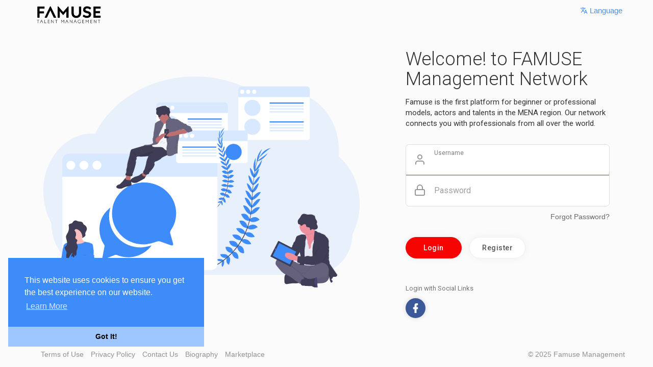

--- FILE ---
content_type: text/html; charset=UTF-8
request_url: https://go.famuse.co/welcome/?last_url=https://go.famuse.co%2Fpost%2F107
body_size: 11690
content:
<!DOCTYPE html>
<html>
   <head>
      <title>Famuse - Models & Talents Network</title>
      <meta http-equiv="Content-type" content="text/html; charset=UTF-8">
      <meta name="title" content="Famuse - Models & Talents Network">
      <meta name="description" content="Famuse is a full service platform managing Women, Men, New Faces, Curve, Digital Influencers & Talent. ">
      <meta name="keywords" content="Models, Casting Call, Become Model, Photographers, Famuse, famuse network, talents, creators, community, Women, Men, New Faces, Influencers ">
      <meta name="viewport" content="width=device-width, initial-scale=1, maximum-scale=1">
      <meta name="pinterest-rich-pin" content="false" />
	  	  <meta name="theme-color" content="#3D8CFA" />
	                                            <meta property="og:title" content="Famuse - Models & Talents Network" />
      <meta property="og:type" content="article" />
      <meta property="og:url" content="https://go.famuse.co" />
      <meta property="og:image" content="https://go.famuse.co/themes/sunshine/img/og.jpg" />
      <meta property="og:image:secure_url" content="https://go.famuse.co/themes/sunshine/img/og.jpg" />
      <meta property="og:description" content="Famuse is a full service platform managing Women, Men, New Faces, Curve, Digital Influencers & Talent. " />
      <meta name="twitter:card" content="summary">
      <meta name="twitter:title" content="Famuse - Models & Talents Network" />
      <meta name="twitter:description" content="Famuse is a full service platform managing Women, Men, New Faces, Curve, Digital Influencers & Talent. " />
      <meta name="twitter:image" content="https://go.famuse.co/themes/sunshine/img/og.jpg" />
                                          
      <link rel="shortcut icon" type="image/png" href="https://go.famuse.co/themes/sunshine/img/icon.png"/>
      <link rel="stylesheet" href="https://go.famuse.co/themes/sunshine/stylesheet/general-style-plugins.css?version=3.0.4">
                
            <link rel="stylesheet" href="https://go.famuse.co/themes/sunshine/stylesheet/welcome.css?version=3.0.4">
            <link rel="stylesheet" href="https://go.famuse.co/themes/sunshine/stylesheet/font-awesome-4.7.0/css/font-awesome.min.css?version=3.0.4">
    
     
      <script src="https://go.famuse.co/themes/sunshine/javascript/jquery-3.1.1.min.js?version=3.0.4"></script>
      <script src="https://cdn.jsdelivr.net/npm/jquery-ui-touch-punch@0.2.3/jquery.ui.touch-punch.min.js?version=3.0.4"></script>
               <link rel="canonical" href="https://go.famuse.co/welcome/?last_url=https://go.famuse.co%2Fpost%2F107" />
      
            <link rel="stylesheet" href="https://cdnjs.cloudflare.com/ajax/libs/bootstrap-select/1.12.4/css/bootstrap-select.min.css?version=3.0.4">
      <script src="https://cdnjs.cloudflare.com/ajax/libs/bootstrap-select/1.12.4/js/bootstrap-select.min.js?version=3.0.4"></script>
      	  
	  
      
            
      
              <script type="text/javascript" src="https://www.2checkout.com/checkout/api/2co.min.js?version=3.0.4"></script>
      


      <link rel="stylesheet" href="https://go.famuse.co/themes/sunshine/player/fluidplayer.min.css?version=3.0.4" type="text/css"/>
      <script src="https://go.famuse.co/themes/sunshine/player/fluidplayer.min.js?version=3.0.4"></script>
            <style>
      /* 

Add here your custom css styles Example: p { text-align: center; color: red; } 

*/      </style>

      <script type="text/javascript">
         /* 
Add here your JavaScript Code. 
Note. the code entered here will be added in <head> tag 


	Example: 

	var x, y, z; 
	x = 5; 
	y = 6; 
	z = x + y;

*/         function Wo_Ajax_Requests_File(){
            return "https://go.famuse.co/requests.php"
         }
               function RunLiveAgora(channelName,DIV_ID) {
  var agoraAppId = ''; 
  var token = null;

  var client = AgoraRTC.createClient({mode: 'live', codec: 'vp8'}); 
  client.init(agoraAppId, function () {


      client.setClientRole('audience', function() {
    }, function(e) {
    });
    
    client.join(token, channelName, 0, function(uid) {
    }, function(err) {
    });
    }, function (err) {
    });

    client.on('stream-added', function (evt) {
    var stream = evt.stream;
    var streamId = stream.getId();
    
    client.subscribe(stream, function (err) {
    });
  });
  client.on('stream-subscribed', function (evt) {
    var remoteStream = evt.stream;
    remoteStream.play(DIV_ID);
    $('#player_'+remoteStream.getId()).addClass('embed-responsive-item');
  });
}
      </script>
      <!-- Global site tag (gtag.js) - Google Analytics -->
<script async src="https://www.googletagmanager.com/gtag/js?id=UA-140807761-12"></script>
<script>
  window.dataLayer = window.dataLayer || [];
  function gtag(){dataLayer.push(arguments);}
  gtag('js', new Date());

  gtag('config', 'UA-140807761-12');
</script>      
    <style>
@font-face {
    font-family: OpenSansLight;
    src: url("https://go.famuse.co/themes/sunshine/fonts/OpenSansLight/OpenSansLight.woff") format("woff");
    font-weight: normal;
}
@font-face {
    font-family: OpenSansRegular;
    src: url("https://go.famuse.co/themes/sunshine/fonts/OpenSansRegular/OpenSansRegular.woff") format("woff");
    font-weight: normal;
}
@font-face {
    font-family: OpenSansSemiBold;
    src: url("https://go.famuse.co/themes/sunshine/fonts/OpenSansSemiBold/OpenSansSemiBold.woff") format("woff");
    font-weight: normal;
}
@font-face {
    font-family: OpenSansBold;
    src: url("https://go.famuse.co/themes/sunshine/fonts/OpenSansBold/OpenSansBold.woff") format("woff");
    font-weight: normal;
}
.navbar-default {
    background: #ffffff; border: none;
    height:45px;box-shadow: 0 1px 4px rgba(0, 0, 0, 0.2);
}
.navbar-nav.left_part_header .search-container {
	background: #f60402;
}
.round-check input[type="checkbox"]:checked + label:before {
    background: #f60402 !important;
}
.group-messages-wrapper a{
    color: #f60402 !important;
}
ul.profile-completion-bar li.completion-bar div.completion-bar-status {
    background: #f60402 !important;
}
.featured-users{
    background: #fff !important;
}
.result-bar {
    background: #f60402 !important;
}
.avtive {
    border-color: #f60402 !important;
}
.left-sidebar ul li a i {
    color: #f60402 !important;
}
.cs-loader-inner, .main  {
    color: #f60402;
}
.login input:focus, ul.profile-completion-bar li.completion-bar div.completion-bar-wrapper {
    border-color: #f60402 !important;
}
.login:not(.loading) button:hover {
    background: #f60402 !important;
    color: #ffffff;
}

#search-nearby-users .nearby-users-relationship-collapse li.active .friends_toggle{
    border-color: #f60402;
}
#search-nearby-users .nearby-users-relationship-collapse li.active .friends_toggle:after{
    background: #f60402;
}
.login button, .wo_search_page .nav-tabs li.active a {
    background: #f60402 !important;
    color: #ffffff !important;
}

.mejs-controls .mejs-time-rail .mejs-time-current, .mejs-controls .mejs-horizontal-volume-slider .mejs-horizontal-volume-current, .mejs-controls .mejs-volume-button .mejs-volume-slider .mejs-volume-current {
    background-color: #f60402 !important;
    background: #f60402 !important;
    background-image: #f60402 !important;
}
.navbar-default .navbar-nav>.open>a, .navbar-default .navbar-nav>.open>a:focus, .navbar-default .navbar-nav>.open>a:hover {
    color: #0f1110 !important;
    background-color: #f60402 !important;
}
.navbar-default .navbar-nav>.active>a, .navbar-default .navbar-nav>.active>a:focus, .navbar-default .navbar-nav>.active>a:hover, .nav-names li:hover {
    color: #0f1110 !important;
    background-color: #333333 !important;
}
body {
    background-color: #fbfbfb;
}
.navbar-default .navbar-nav>li>a {
    color: #0f1110;
    font-size: 13px;
}
a.unread-update, .head_clos_srch {
    color: #0f1110 !important;
}
.btn-main {
    color: #ffffff;
    background-color: #f60402;
    border-color: #f60402;
}
.btn-main:hover {
    color: #ffffff;
    background-color: #f60402;
    border-color: #f60402;
}
.active-wonder {
    color: #F60402;
}
.admin-panel .col-md-9 .list-group-item:first-child, .setting-panel .col-md-8 .list-group-item:first-child, .profile-lists .list-group-item:first-child, .col-md-8 .list-group-item:first-child, .col-md-3.custom .list-group-item:first-child, .col-sm-4 .list-group-item:first-child, .col-md-7 .list-group-item:first-child, .col-md-9 .list-group-item:first-child, .red-list .list-group-item:first-child, .active.list-group-item:first-child {
     color: #444;
     background-color: #fcfcfc;
     border-bottom: 1px solid #f1f1f1;
     padding: 18px;
}
.admin-panel .col-md-9 .list-group-item:first-child a, .setting-panel .col-md-8 .list-group-item:first-child a, .profile-lists .list-group-item:first-child a, .col-md-8 .list-group-item:first-child a, .col-md-7 .list-group-item:first-child a, .active.list-group-item:first-child a {
    color: #444 !important;
}
.list-group-item.black-list.active-list, .red-list.active-list {
    color: #ffffff;
    background-color: #F60402;
}
.list-group-item.black-list {
    background: #F60402;
}
.profile-top-line {
    background-color: #F60402;
}
#bar {
    background-color: #F60402;
}
.list-group-item.black-list a{
    color: #ffffff;
}
.list-group-item.black-list.active-list a{
    color: #F60402;
}
.main-color, .small-text a {
    color: #F60402 !important;
}
.nav-tabs>li.active>a, .nav-tabs>li.active>a:focus, .nav-tabs>li.active>a:hover {
    color: #ffffff;
    cursor: default;
    color: #F60402;
    border-bottom: 1px solid #F60402;
    background-color: transparent
}
.btn-active {
    color: #ffffff;
    background: #F60402;
    outline: none;
    border: 1px solid #F60402
}
.btn-active:hover, .btn-active:focus {
    border: 1px solid #000000;
    color: #ffffff;
    background: #f60402;
}
.btn-active-color:hover {
    background: #f60402;
}
.chat-tab .online-toggle {
    background: #F60402;
}
.profile-style .user-follow-button button.btn-active, .btn-login, .btn-register {
    background: #4d91ea;
    color: #ffffff;
}
.profile-style .user-follow-button button.btn-active:hover, .btn-login:hover, .btn-login:focus, .btn-register:hover, .btn-register:focus {
    color: #ffffff;
    background: #2e7be5;
}
.panel-login>.panel-heading a.active {
    color: #F60402;
    font-size: 18px;
}
.hash {
    color: #F60402;
}
.message-text .hash {
    color: #fff !important;
}
.search-container .search-input {
    color: #fff!important;
    background: #0147a9 !important;
}
.chat-messages-wrapper .outgoing {
    background: #4d91ea;
}
.message p {
    color: #fff;
}
.text-sender-container .outgoing .message-model .message {
    background: #4d91ea;
}
 
.incoming .message. p {
    color: #555;
}
.incoming.message p {
    color: #555;
}
.incoming .message p {
    color: #555;
}
.normal-container {
    width: 100%;
    height: 100%;
    margin-top: 15px;
}
.active.fa-thumbs-up {
    color: #4d91ea;
}
.api-ex-urls {
    background-color: #4d91ea; color: #ffffff;
}
.user-username {
    color: #4d91ea;
}
.upload-image {
    border: 3px dashed #4d91ea;
}
.events-tab-list li { background-color: #4d91ea; }
.events-tab-list li:hover { background-color: #4d91ea; }
.active-e-tab { background-color: #4d91ea !important; }
.main { color: #4d91ea !important; }
.events-list-dropup-menu ul li a:hover { background: #4d91ea; }
.usr-offline { color: #4d91ea; }
.blog-dd-ul li span:hover, .blog-dd-ul li a:hover { background: #4d91ea !important; }
.blog_publ {background: #4d91ea ; border: 1px solid #4d91ea ; }

.slide-film-desc:hover, .movies-top-breadcrumb li:hover, .movies-top-breadcrumb li a:hover{
    color: #4d91ea !important;
}
.movies h3.latest-movies, h3.recommended-movies {
    border-left: 3px solid  #4d91ea;
}

.wo_user_profile .user-bottom-nav li .menuactive {
    border-bottom: 2px solid #4d91ea;
    color:#4d91ea;
}




.post .panel.active_shadow {
    box-shadow: 0 0 0 1.5px #F60402 !important;
}

.ui-widget-header .ui-state-default {
    background-color: #F60402;
}

.reaction-1::before {
    content: "Like";
}
.reaction-2::before {
    content: "Love";
}
.reaction-3::before {
    content: "HaHa";
}
.reaction-4::before {
    content: "WoW";
}
.reaction-5::before {
    content: "Sad";
}
.reaction-6::before {
    content: "Angry";
}
/*.reaction-like::before {
    content: "Like";
}
.reaction-love::before {
    content: "Love";
}
.reaction-haha::before {
    content: "HaHa";
}
.reaction-wow::before {
    content: "WoW";
}
.reaction-sad::before {
    content: "Sad";
}
.reaction-angry::before {
    content: "Angry";
}*/

.navbar-default .dropdown-menu.ani-acc-menu >li>a:hover {
    color: #ffffff;background-color: #F60402;
}

@media (min-width: 992px){
#wo_msg_right_prt .text-sender-container .outgoing .message-model .message p {
    color: #ffffff;background-color: #4d91ea;
}

#wo_nw_msg_page .messages-recipients-list .msg_ava_name {
    color: #0f1110 !important;
}
#wo_nw_msg_page .messages-recipients-list.active .msg_ava_name {
    color: #333 !important;
}
}


.sun_input input:focus, .sun_input textarea:focus, .sun_input select:focus{border-color:#4d91ea}
.loading::before {background-color: #4d91ea;}



</style>    
          <style>.wo_regi_features:before{content: '';display: block;background-image: url(https://go.famuse.co/themes/sunshine/img/backgrounds/login.jpg);background-repeat: no-repeat;background-size: cover;background-position:center;position: absolute;top: 0;left: 0;right: 0;bottom: 0;opacity: 0.35;}
    </style>
      
                    <script crossorigin="anonymous" src="https://connect.facebook.net/en_US/sdk.js"></script>
   </head>
   
   <body  chat-off="true" >
      		<div id="focus-overlay"></div>
      <input type="hidden" class="main_session" value="b38540ffc0b4c08b9e77">
                  <div class="content-container welcome-container" style="">
         <div class="ad-placement-header-footer">
                     </div>
         <div id="contnet"><div id="welcomeheader">
	<div class="container">
		<div class="logo pull-left">
			<a href="https://go.famuse.co"><img src="https://go.famuse.co/themes/sunshine/img/logo-alt.png" alt="Logo"> </a>
		</div>
		<ul class="nav navbar-nav navbar-right pull-right">
			<li class="lang_selct dropdown">
				<a href="#" class="dropdown-toggle mdbtn main" data-toggle="dropdown" role="button" aria-expanded="false">
					<svg fill="currentColor" height="24" viewBox="0 0 24 24" width="24" xmlns="http://www.w3.org/2000/svg" class="feather feather-translate" style="margin-top: -3px;width: 15px;height: 15px;vertical-align: middle;"><path d="M12.87,15.07L10.33,12.56L10.36,12.53C12.1,10.59 13.34,8.36 14.07,6H17V4H10V2H8V4H1V6H12.17C11.5,7.92 10.44,9.75 9,11.35C8.07,10.32 7.3,9.19 6.69,8H4.69C5.42,9.63 6.42,11.17 7.67,12.56L2.58,17.58L4,19L9,14L12.11,17.11L12.87,15.07M18.5,10H16.5L12,22H14L15.12,19H19.87L21,22H23L18.5,10M15.88,17L17.5,12.67L19.12,17H15.88Z" /></svg> Language				</a>
				<ul class="dropdown-menu dropdown-menu-right sun_lang_select_menu">
											<li class="language_select"><a href="?lang=english" rel="nofollow" class="English">English</a></li>
											<li class="language_select"><a href="?lang=arabic" rel="nofollow" class="Arabic">Arabic</a></li>
											<li class="language_select"><a href="?lang=dutch" rel="nofollow" class="Dutch">Dutch</a></li>
											<li class="language_select"><a href="?lang=french" rel="nofollow" class="French">French</a></li>
											<li class="language_select"><a href="?lang=german" rel="nofollow" class="German">German</a></li>
											<li class="language_select"><a href="?lang=italian" rel="nofollow" class="Italian">Italian</a></li>
											<li class="language_select"><a href="?lang=portuguese" rel="nofollow" class="Portuguese">Portuguese</a></li>
											<li class="language_select"><a href="?lang=russian" rel="nofollow" class="Russian">Russian</a></li>
											<li class="language_select"><a href="?lang=spanish" rel="nofollow" class="Spanish">Spanish</a></li>
											<li class="language_select"><a href="?lang=turkish" rel="nofollow" class="Turkish">Turkish</a></li>
									</ul>
			</li>
		</ul>
	</div>
</div><div class="wrapper">
	<div class="container">
		<div class="row login">
			<div class="col-md-7">
				<div class="sun_welcome_img">
					<img src="https://go.famuse.co/themes/sunshine/img/backgrounds/group-chat.svg" alt="Welcome!" />
				</div>
			</div>
			<div class="col-md-5">
				<div class="sun_welcome_heading">
					<h1>Welcome! to FAMUSE Management Network</h1>
					<p>Famuse is the first platform for beginner or professional models, actors and talents in the MENA region. Our network connects you with professionals from all over the world.</p>
				</div>
				<form id="login" method="post">
					<div class="errors"></div>
					<div class="loading_cont">
						<div class="loading hidden"></div>
					</div>
					<div class="sun_input_holder">
						<div class="sun_input">
							<input name="username" id="username" type="text" placeholder="Username" autofocus />
							<label for="username">Username</label>
							<svg xmlns="http://www.w3.org/2000/svg" width="24" height="24" viewBox="0 0 24 24" fill="none" stroke="currentColor" stroke-width="2" stroke-linecap="round" stroke-linejoin="round" aria-hidden="true"><path d="M20 21v-2a4 4 0 0 0-4-4H8a4 4 0 0 0-4 4v2"></path><circle cx="12" cy="7" r="4"></circle></svg>
						</div>
						<div class="sun_input">
							<input name="password" id="password" type="password" placeholder="Password" />
							<label for="password">Password</label>
							<svg xmlns="http://www.w3.org/2000/svg" width="24" height="24" viewBox="0 0 24 24" fill="none" stroke="currentColor" stroke-width="2" stroke-linecap="round" stroke-linejoin="round" aria-hidden="true"><rect x="3" y="11" width="18" height="11" rx="2" ry="2"></rect><path d="M7 11V7a5 5 0 0 1 10 0v4"></path></svg>
						</div>
					</div>
					<div class="forgot_password">
						<a href="https://go.famuse.co/forgot-password">Forgot Password?</a>
					</div>
					<div class="login_signup_combo">
						<div class="login__">
							<button type="submit" class="btn btn-main">Login</button>
						</div>
						<div class="signup__">
															<a class="dec btn btn-default" href="https://go.famuse.co/register">Register</a>
													</div>
					</div>
											<div class="form-group"><input type="hidden" name="last_url" value="https://go.famuse.co/post/107"></div>
									</form>
			
									<div class="social_btns">
						<p>Login with Social Links</p>
													<a href="https://go.famuse.co/login-with.php?provider=Facebook" class="btn btn-facebook"><svg xmlns="http://www.w3.org/2000/svg" viewBox="0 0 24 24"><path fill="currentColor" d="M17,2V2H17V6H15C14.31,6 14,6.81 14,7.5V10H14L17,10V14H14V22H10V14H7V10H10V6A4,4 0 0,1 14,2H17Z"></path></svg></a>
																																										
					</div>
												</div>
		</div>
	</div>
</div>

<div class="container"><div class="welcome-footer pull-left">
	<a data-ajax="?link1=terms&type=terms" href="https://go.famuse.co/terms/terms">Terms of Use</a>
	<a data-ajax="?link1=terms&type=privacy-policy" href="https://go.famuse.co/terms/privacy-policy">Privacy Policy</a>
	<a data-ajax="?link1=contact-us" href="https://go.famuse.co/contact-us">Contact Us</a>
	<a data-ajax="?link1=terms&type=about-us" href="https://go.famuse.co/terms/about-us">Biography</a>
						<a href="https://go.famuse.co/products" data-ajax="?link1=products">Marketplace</a>
		</div>
<div class="welcome-footer-right pull-right">
	© 2025 Famuse Management</div></div>

<script>
var working = false;
var $this = $('#login');
var $state = $this.find('.errors');
$(function() {
  $('#login').ajaxForm({
    url: Wo_Ajax_Requests_File() + '?f=login',
    beforeSend: function() {
		working = true;
		$this.find('button').attr("disabled", true);
		$this.find('.loading').removeClass('hidden');
    },
    success: function(data) {
      if (data.status == 200 || data.status == 600) {
      	$state.addClass('success');
        $state.html('Welcome back!');
		$this.find('.loading').addClass('hidden');
        setTimeout(function () {
        	window.location.href = data.location;
        }, 1000);
      } else {
        var errors = data.errors.join("<br>");
		$this.find('button').attr("disabled", false);
		$this.find('.loading').addClass('hidden');
        $state.html(errors);
      } 
      working = false;
    }
  });
});
</script></div> 
                  <footer>
                     </footer>
         <div class="second-footer" style="display: none; ">
            <div class="page-margin">
	<div class="footer-wrapper long_foooter">
		<hr>
		<div class="footer-powered pull-left">
			<p>
				© 2025 Famuse Management			</p>
		</div>
		<div class="lang_selct dropup pull-right">
			<a href="#" class="dropdown-toggle" data-toggle="dropdown" aria-haspopup="true" aria-expanded="true">
				<svg fill="#7a7a7a" height="24" viewBox="0 0 24 24" width="24" xmlns="http://www.w3.org/2000/svg" class="feather feather-translate" style="margin-top: -3px;width: 15px;height: 15px;"><path d="M12.87,15.07L10.33,12.56L10.36,12.53C12.1,10.59 13.34,8.36 14.07,6H17V4H10V2H8V4H1V6H12.17C11.5,7.92 10.44,9.75 9,11.35C8.07,10.32 7.3,9.19 6.69,8H4.69C5.42,9.63 6.42,11.17 7.67,12.56L2.58,17.58L4,19L9,14L12.11,17.11L12.87,15.07M18.5,10H16.5L12,22H14L15.12,19H19.87L21,22H23L18.5,10M15.88,17L17.5,12.67L19.12,17H15.88Z" /></svg> 
				Language			</a>
			<ul class="dropdown-menu sun_lang_select_menu">
                              <li class="language_select"><a href="?lang=english" rel="nofollow" class="English">English</a></li>
                              <li class="language_select"><a href="?lang=arabic" rel="nofollow" class="Arabic">Arabic</a></li>
                              <li class="language_select"><a href="?lang=dutch" rel="nofollow" class="Dutch">Dutch</a></li>
                              <li class="language_select"><a href="?lang=french" rel="nofollow" class="French">French</a></li>
                              <li class="language_select"><a href="?lang=german" rel="nofollow" class="German">German</a></li>
                              <li class="language_select"><a href="?lang=italian" rel="nofollow" class="Italian">Italian</a></li>
                              <li class="language_select"><a href="?lang=portuguese" rel="nofollow" class="Portuguese">Portuguese</a></li>
                              <li class="language_select"><a href="?lang=russian" rel="nofollow" class="Russian">Russian</a></li>
                              <li class="language_select"><a href="?lang=spanish" rel="nofollow" class="Spanish">Spanish</a></li>
                              <li class="language_select"><a href="?lang=turkish" rel="nofollow" class="Turkish">Turkish</a></li>
                           </ul>
		</div>
		<div class="clear"></div>
		<ul class="list-inline text-center">
			<li><a href="https://go.famuse.co">Home</a></li>
			<li><a href="https://go.famuse.co/terms/about-us">Biography</a></li>
			<li><a href="https://go.famuse.co/contact-us">Contact Us</a></li>
			<li><a href="https://go.famuse.co/terms/privacy-policy">Privacy Policy</a></li>
			<li><a href="https://go.famuse.co/terms/terms">Terms of Use</a></li>
													<li><a data-ajax="?link1=developers" href="https://go.famuse.co/developers">Developers</a></li>
								</ul>
	</div>
</div>         </div>
         <div class="extra">
                     </div>
      </div>
      <!-- Load modal alerts -->
    <div class="modal fade in" id="comment_report_box" role="dialog">
    <div class="modal-dialog">
    
      <div class="modal-content">
        <p style="text-align: center;padding: 30px 20px;font-family: Hind,Arial;font-size: 16px;">
          <i class="fa fa-check" aria-hidden="true" style="color: green;"></i>      
          <span class="msg">Comment reported successfully.</span>
        </p>
      </div>
      
    </div>
</div>

<div class="modal fade in" id="post-shared" role="dialog">
    <div class="modal-dialog">
    
      <div class="modal-content">
        <p style="text-align: center;padding: 30px 20px;font-family: Hind,Arial;font-size: 16px;">
          <i class="fa fa-check" aria-hidden="true" style="color: green;"></i>      
          Post was successfully added to your timeline!        </p>
      </div>
      
    </div>
</div>
<div class="modal fade in" id="modal-alert" role="dialog">
    <div class="modal-dialog">
      <div class="modal-content">
        <p style="text-align: center;padding: 30px 20px;font-family: Hind,Arial;font-size: 16px;">
          <i class="fa fa-info-circle" aria-hidden="true" style="color: #31708f;"></i>      
          <span id="modal-alert-msg">
            You have reached your limit of 100000 friends!          </span>
        </p>
      </div>
    </div>
</div>
<div class="modal fade in" id="invalid_file" role="dialog">
    <div class="modal-dialog">
    
      <div class="modal-content">
        <p style="text-align: center;padding: 30px 20px;font-family: Hind,Arial;font-size: 14px;">
          <i class="fa fa-info-circle main" aria-hidden="true" style="color:#f2dede;"></i>      
          File size error: The file exceeds allowed the limit (92 MB) and can not be uploaded.        </p>
      </div>
      
    </div>
</div>
<div class="modal fade in" id="file_not_supported" role="dialog">
    <div class="modal-dialog">
    
      <div class="modal-content">
        <p style="text-align: center;padding: 30px 20px;font-family: Hind,Arial;font-size: 14px;">
          <i class="fa fa-info-circle main" aria-hidden="true" style="color:#f2dede;"></i>      
          Unable to upload a file: This file type is not supported.        </p>
      </div>
      
    </div>
</div>
<div class="modal fade" id="modal_light_box" role="dialog">
	<button type="button" class="close comm_mod_img_close" data-dismiss="modal" aria-label="Close"><svg xmlns="http://www.w3.org/2000/svg" width="24" height="24" viewBox="0 0 24 24" fill="none" stroke="currentColor" stroke-width="2" stroke-linecap="round" stroke-linejoin="round" class="feather feather-x"><line x1="18" y1="6" x2="6" y2="18"></line><line x1="6" y1="6" x2="18" y2="18"></line></svg></button>
  <div class="modal-dialog" >
    <div class="modal-content">              
      <div class="modal-body" style="padding: 0;">
        <img  class="image" style="width: 100%;" >
      </div>
    </div>
  </div>
</div>
<div class="modal fade in" id="adult_image_file" role="dialog">
    <div class="modal-dialog">
    
      <div class="modal-content">
        <p style="text-align: center;padding: 30px 20px;font-family: Hind,Arial;font-size: 14px;">
          <i class="fa fa-info-circle main" aria-hidden="true" style="color:#f2dede;"></i>      
          We have detected some adult content on the image you uploaded, therefore we have declined your upload process.        </p>
      </div>
      
    </div>
</div>


<div class="modal fade sun_modal" id="views-info-modal" role="dialog">
	<div class="modal-dialog">
		<div class="modal-content">
			<div class="modal-header">
				<button type="button" class="close" data-dismiss="modal" aria-label="Close"><span aria-hidden="true"><svg xmlns="http://www.w3.org/2000/svg" width="24" height="24" viewBox="0 0 24 24" fill="none" stroke="currentColor" stroke-width="2" stroke-linecap="round" stroke-linejoin="round" class="feather feather-x"><line x1="18" y1="6" x2="6" y2="18"></line><line x1="6" y1="6" x2="18" y2="18"></line></svg></span></button>
				<h4 class="modal-title"><span id="views_info_title"></span></h4>
			</div>
			<div class="modal-body">
				<div id="views_info" class="wo_react_ursrs_list"></div>
				<div class="clearfix"></div>
				<div id="views_info_load" style="display: none;">
					<div class="load-more views_info_load_ wo_react_ursrs_list_lod_mor">
						<button class="btn btn-default text-center views_info_load_more" data-type="" post-id="" table-type="" onclick="Wo_LoadViewsInfo(this);"><span id="load_more_info_btn">Load more</span>
						</button>
					</div>
				</div>
			</div>
		</div>
	</div>
</div>

<div class="modal fade sun_modal" id="users-reacted-modal" role="dialog">
	<div class="modal-dialog">
		<div class="modal-content">
			<div class="modal-header">
				<button type="button" class="close" data-dismiss="modal" aria-label="Close"><span aria-hidden="true"><svg xmlns="http://www.w3.org/2000/svg" width="24" height="24" viewBox="0 0 24 24" fill="none" stroke="currentColor" stroke-width="2" stroke-linecap="round" stroke-linejoin="round" class="feather feather-x"><line x1="18" y1="6" x2="6" y2="18"></line><line x1="6" y1="6" x2="18" y2="18"></line></svg></span></button>
				<h4 class="modal-title">
					<div class="who_react_modal">
                          <span class="how_reacted like-btn-like pointer" id="_post333" onclick="Wo_LoadReactedUsers(1);">
                <div class="inline_post_emoji inline_act_emoji"><img src="https://go.famuse.co/themes/sunshine/reaction/like-sm.png"></div>
              </span>
                          <span class="how_reacted like-btn-like pointer" id="_post333" onclick="Wo_LoadReactedUsers(2);">
                <div class="inline_post_emoji inline_act_emoji"><img src="https://go.famuse.co/themes/sunshine/reaction/love-sm.png"></div>
              </span>
                          <span class="how_reacted like-btn-like pointer" id="_post333" onclick="Wo_LoadReactedUsers(3);">
                <div class="inline_post_emoji inline_act_emoji"><img src="https://go.famuse.co/themes/sunshine/reaction/haha-sm.png"></div>
              </span>
                          <span class="how_reacted like-btn-like pointer" id="_post333" onclick="Wo_LoadReactedUsers(4);">
                <div class="inline_post_emoji inline_act_emoji"><img src="https://go.famuse.co/themes/sunshine/reaction/wow-sm.png"></div>
              </span>
                          <span class="how_reacted like-btn-like pointer" id="_post333" onclick="Wo_LoadReactedUsers(5);">
                <div class="inline_post_emoji inline_act_emoji"><img src="https://go.famuse.co/themes/sunshine/reaction/sad-sm.png"></div>
              </span>
                          <span class="how_reacted like-btn-like pointer" id="_post333" onclick="Wo_LoadReactedUsers(6);">
                <div class="inline_post_emoji inline_act_emoji"><img src="https://go.famuse.co/themes/sunshine/reaction/angry-sm.png"></div>
              </span>
            						<!-- <span class="how_reacted like-btn-like pointer" id="_post333" onclick="Wo_LoadReactedUsers('like');">
							<div class="inline_post_emoji inline_act_emoji"><img src="https://go.famuse.co/themes/sunshine/reaction/like-sm.png"></div>
						</span>
						<span class="how_reacted like-btn-love pointer" id="_post333" onclick="Wo_LoadReactedUsers('love');">
							<div class="inline_post_emoji inline_act_emoji"><img src="https://go.famuse.co/themes/sunshine/reaction/love-sm.png"></div>
						</span>
						<span class="how_reacted like-btn-haha pointer" id="_post333" onclick="Wo_LoadReactedUsers('haha');">
							<div class="inline_post_emoji inline_act_emoji"><img src="https://go.famuse.co/themes/sunshine/reaction/haha-sm.png"></div>
						</span>
						<span class="how_reacted like-btn-wow pointer" id="_post333" onclick="Wo_LoadReactedUsers('wow');">
							<div class="inline_post_emoji inline_act_emoji"><img src="https://go.famuse.co/themes/sunshine/reaction/wow-sm.png"></div>
						</span>
						<span class="how_reacted like-btn-sad pointer" id="_post333" onclick="Wo_LoadReactedUsers('sad');">
							<div class="inline_post_emoji inline_act_emoji"><img src="https://go.famuse.co/themes/sunshine/reaction/sad-sm.png"></div>
						</span>
						<span class="how_reacted like-btn-angry pointer" id="_post333" onclick="Wo_LoadReactedUsers('angry');">
							<div class="inline_post_emoji inline_act_emoji"><img src="https://go.famuse.co/themes/sunshine/reaction/angry-sm.png"></div>
						</span> -->
					</div>
				</h4>
			</div>
			<div class="modal-body">
				<div id="reacted_users_box" class="wo_react_ursrs_list"></div>
				<div class="clearfix"></div>
				<div id="reacted_users_load" style="display: none;">
					<div class="load-more wo_react_ursrs_list_lod_mor">
						<button class="btn btn-default text-center reacted_users_load_more" data-type="" post-id="" col-type="" onclick="Wo_LoadMoreReactedUsers(this);"><span id="load_more_reacted_btn">Load more</span>
						</button>
					</div>
				</div>
			</div>
		</div>
	</div>
</div>

<div class="modal fade in" id="approve_post" role="dialog">
    <div class="modal-dialog">
    
      <div class="modal-content">
        <p style="text-align: center;padding: 30px 20px;font-family: Hind,Arial;font-size: 14px;">
          <i class="fa fa-info-circle main" aria-hidden="true" style="color:#f2dede;"></i>      
          Your post was submitted, we will review your content soon.        </p>
      </div>
      
    </div>
</div>
<div class="modal fade in" id="pro_upload_file" role="dialog">
    <div class="modal-dialog">
    
      <div class="modal-content">
        <p style="text-align: center;padding: 30px 20px;font-family: Hind,Arial;font-size: 14px;">
          <i class="fa fa-info-circle main" aria-hidden="true" style="color:#f2dede;"></i>      
          To upload images, videos, and audio files, you have to upgrade to pro member. <a href="https://go.famuse.co/go-pro">Upgrade To Pro</a>
        </p>
      </div>
      
    </div>
</div>

<div class="modal fade in" id="error_post" role="dialog">
    <div class="modal-dialog">
    
      <div class="modal-content">
        <p style="text-align: center;padding: 30px 20px;font-family: Hind,Arial;font-size: 14px;" id="error_post_text">
        </p>
      </div>
      
    </div>
</div>

<div class="modal fade sun_modal" id="edit-offer-modal" role="dialog">
<div class="modal-dialog">
      <div class="modal-content">
            <div class="modal-header">
                  <button type="button" class="close" data-dismiss="modal" aria-label="Close"><span aria-hidden="true"><svg xmlns="http://www.w3.org/2000/svg" width="24" height="24" viewBox="0 0 24 24" fill="none" stroke="currentColor" stroke-width="2" stroke-linecap="round" stroke-linejoin="round" class="feather feather-x"><line x1="18" y1="6" x2="6" y2="18"></line><line x1="6" y1="6" x2="18" y2="18"></line></svg></span></button>
                  <h4 class="modal-title"><svg xmlns="http://www.w3.org/2000/svg" width="24" height="24" viewBox="0 0 24 24" fill="none" stroke="currentColor" stroke-width="2" stroke-linecap="round" stroke-linejoin="round" class="feather feather-shopping-cart"><circle cx="9" cy="21" r="1"></circle><circle cx="20" cy="21" r="1"></circle><path d="M1 1h4l2.68 13.39a2 2 0 0 0 2 1.61h9.72a2 2 0 0 0 2-1.61L23 6H6"></path></svg> Edit Offer</h4>
            </div>
            <div class="modal-body">
                  <div class="wo_settings_page">
                        <form class="edit-offer-form form-horizontal" method="post">
                              <div class="app-offer-alert app-general-alert"></div>
                              <div class="clear"></div>
                              <div class="setting-panel row job-setting-panel edit_offer_modal_form">
                                    

                              </div>

                              <div class="publisher-hidden-option">
                                    <div id="progress" class="create-offer-progress">
                                          <span id="percent" class="create-product-percent pull-right">0%</span>
                                          <div class="progress">
                                                <div id="bar" class="progress-bar active create-product-bar"></div> 
                                          </div>
                                          <div class="clear"></div>
                                    </div>
                              </div>

                              
                              <div class="form-group last-sett-btn modal-footer">
                                    <div class="ball-pulse"><div></div><div></div><div></div></div>
                                    <button type="submit" class="btn btn-main setting-panel-mdbtn">Publish</button>
                              </div>
                        </form>
                  </div>
            </div>
      </div>
</div>
</div>    
                
        
        
      <!-- JS FILES -->
            <script type="text/javascript" src='https://www.google.com/recaptcha/api.js'></script>
                  
      <script type="text/javascript" src="https://go.famuse.co/themes/sunshine/javascript/welcome.js?version=3.0.4"></script>
            <script type="text/javascript" src="https://go.famuse.co/themes/sunshine/javascript/script.js?version=3.0.4"></script>
                  <div class="extra-css"></div>
          
      <!-- End 'JS FILES' -->
      <script type="text/javascript">
  (function (factory) {
  if (typeof define === 'function' && define.amd) {
    // AMD. Register as an anonymous module.
    define(['jquery'], factory);
  } else {
    // Browser globals
    factory(jQuery);
  }
}(function ($) {
  $.timeago = function(timestamp) {
    if (timestamp instanceof Date) {
      return inWords(timestamp);
    } else if (typeof timestamp === "string") {
      return inWords($.timeago.parse(timestamp));
    } else if (typeof timestamp === "number") {
      return inWords(new Date(timestamp));
    } else {
      return inWords($.timeago.datetime(timestamp));
    }
  };
  var $t = $.timeago;

  $.extend($.timeago, {
    settings: {
      refreshMillis: 60000,
      allowPast: true,
      allowFuture: false,
      localeTitle: false,
      cutoff: 0,
      strings: {
        prefixAgo: null,
        prefixFromNow: null,
        suffixAgo: "ago",
        suffixFromNow: "from now",
        inPast: "any moment now",
        seconds: "Just now",
        minute: "about a minute ago",
        minutes: "%d minutes ago",
        hour: "about an hour ago",
        hours: "%d hours ago",
        day: "a day ago",
        days: "%d days ago",
        month: "about a month ago",
        months: "months ago",
        year: "about a year ago",
        years: "%d years ago",
        wordSeparator: " ",
        numbers: []
      }
    },

    inWords: function(distanceMillis) {
      if(!this.settings.allowPast && ! this.settings.allowFuture) {
          throw 'timeago allowPast and allowFuture settings can not both be set to false.';
      }

      var $l = this.settings.strings;
      var prefix = $l.prefixAgo;
      var suffix = $l.suffixAgo;
      if (this.settings.allowFuture) {
        if (distanceMillis < 0) {
          prefix = $l.prefixFromNow;
          suffix = $l.suffixFromNow;
        }
      }

      if(!this.settings.allowPast && distanceMillis >= 0) {
        return this.settings.strings.inPast;
      }

      var seconds = Math.abs(distanceMillis) / 1000;
      var minutes = seconds / 60;
      var hours = minutes / 60;
      var days = hours / 24;
      var years = days / 365;

      function substitute(stringOrFunction, number) {
        var string = $.isFunction(stringOrFunction) ? stringOrFunction(number, distanceMillis) : stringOrFunction;
        var value = ($l.numbers && $l.numbers[number]) || number;
        return string.replace(/%d/i, value);
      }

      var words = seconds < 45 && substitute($l.seconds, Math.round(seconds)) ||
        seconds < 90 && substitute($l.minute, 1) ||
        minutes < 45 && substitute($l.minutes, Math.round(minutes)) ||
        minutes < 90 && substitute($l.hour, 1) ||
        hours < 24 && substitute($l.hours, Math.round(hours)) ||
        hours < 42 && substitute($l.day, 1) ||
        days < 30 && substitute($l.days, Math.round(days)) ||
        days < 45 && substitute($l.month, 1) ||
        days < 365 && substitute($l.months, Math.round(days / 30)) ||
        years < 1.5 && substitute($l.year, 1) ||
        substitute($l.years, Math.round(years));

      var separator = $l.wordSeparator || "";
      if ($l.wordSeparator === undefined) { separator = " "; }

      
         return $.trim([prefix, words].join(separator));

          },

    parse: function(iso8601) {
      var s = $.trim(iso8601);
      s = s.replace(/\.\d+/,""); // remove milliseconds
      s = s.replace(/-/,"/").replace(/-/,"/");
      s = s.replace(/T/," ").replace(/Z/," UTC");
      s = s.replace(/([\+\-]\d\d)\:?(\d\d)/," $1$2"); // -04:00 -> -0400
      s = s.replace(/([\+\-]\d\d)$/," $100"); // +09 -> +0900
      return new Date(s);
    },
    datetime: function(elem) {
      var iso8601 = $t.isTime(elem) ? $(elem).attr("datetime") : $(elem).attr("title");
      return $t.parse(iso8601);
    },
    isTime: function(elem) {
      // jQuery's `is()` doesn't play well with HTML5 in IE
      return $(elem).get(0).tagName.toLowerCase() === "time"; // $(elem).is("time");
    }
  });

  // functions that can be called via $(el).timeago('action')
  // init is default when no action is given
  // functions are called with context of a single element
  var functions = {
    init: function(){
      var refresh_el = $.proxy(refresh, this);
      refresh_el();
      var $s = $t.settings;
      if ($s.refreshMillis > 0) {
        this._timeagoInterval = setInterval(refresh_el, $s.refreshMillis);
      }
    },
    update: function(time){
      var parsedTime = $t.parse(time);
      $(this).data('timeago', { datetime: parsedTime });
      if($t.settings.localeTitle) $(this).attr("title", parsedTime.toLocaleString());
      refresh.apply(this);
    },
    updateFromDOM: function(){
      $(this).data('timeago', { datetime: $t.parse( $t.isTime(this) ? $(this).attr("datetime") : $(this).attr("title") ) });
      refresh.apply(this);
    },
    dispose: function () {
      if (this._timeagoInterval) {
        window.clearInterval(this._timeagoInterval);
        this._timeagoInterval = null;
      }
    }
  };

  $.fn.timeago = function(action, options) {
    var fn = action ? functions[action] : functions.init;
    if(!fn){
      throw new Error("Unknown function name '"+ action +"' for timeago");
    }
    // each over objects here and call the requested function
    this.each(function(){
      fn.call(this, options);
    });
    return this;
  };

  function refresh() {
    var data = prepareData(this);
    var $s = $t.settings;

    if (!isNaN(data.datetime)) {
      if ( $s.cutoff == 0 || Math.abs(distance(data.datetime)) < $s.cutoff) {
        $(this).text(inWords(data.datetime));
      }
    }
    return this;
  }

  function prepareData(element) {
    element = $(element);
    if (!element.data("timeago")) {
      element.data("timeago", { datetime: $t.datetime(element) });
      var text = $.trim(element.text());
      if ($t.settings.localeTitle) {
        element.attr("title", element.data('timeago').datetime.toLocaleString());
      } else if (text.length > 0 && !($t.isTime(element) && element.attr("title"))) {
        element.attr("title", text);
      }
    }
    return element.data("timeago");
  }

  function inWords(date) {
    return $t.inWords(distance(date));
  }

  function distance(date) {
    return (new Date().getTime() - date.getTime());
  }

  // fix for IE6 suckage
  document.createElement("abbr");
  document.createElement("time");
}));


$(function () {
  setInterval(function () {
    
    if ( $('.ajax-time').length > 0) {
      $('.ajax-time').timeago()
        .removeClass('.ajax-time');
    }
  },
  1000);
});
</script>      
            <!-- Audio FILES -->
            
      <!-- End 'Audio FILES' -->
      <script>
        $(window).on("popstate", function (e) {
          location.reload();
      });
       /*Language Select*/
        $(document).ready(function(){
          $(".sun_lang_select_menu li a.English").append('<span class="language_initial"><img src="https://go.famuse.co/themes/sunshine/img/flags/united-states.svg"/></span> ');
          $(".sun_lang_select_menu li a.Arabic").append('<span class="language_initial"><img src="https://go.famuse.co/themes/sunshine/img/flags/saudi-arabia.svg"/></span> ');
          $(".sun_lang_select_menu li a.Dutch").append('<span class="language_initial"><img src="https://go.famuse.co/themes/sunshine/img/flags/netherlands.svg"/></span> ');
          $(".sun_lang_select_menu li a.French").append('<span class="language_initial"><img src="https://go.famuse.co/themes/sunshine/img/flags/france.svg"/></span> ');
          $(".sun_lang_select_menu li a.German").append('<span class="language_initial"><img src="https://go.famuse.co/themes/sunshine/img/flags/germany.svg"/></span> ');
          $(".sun_lang_select_menu li a.Hungarian").append('<span class="language_initial"><img src="https://go.famuse.co/themes/sunshine/img/flags/hungary.svg"/></span> ');
          $(".sun_lang_select_menu li a.Italian").append('<span class="language_initial"><img src="https://go.famuse.co/themes/sunshine/img/flags/italy.svg"/></span> ');
          $(".sun_lang_select_menu li a.Portuguese").append('<span class="language_initial"><img src="https://go.famuse.co/themes/sunshine/img/flags/portugal.svg"/></span> ');
          $(".sun_lang_select_menu li a.Russian").append('<span class="language_initial"><img src="https://go.famuse.co/themes/sunshine/img/flags/russia.svg"/></span> ');
          $(".sun_lang_select_menu li a.Spanish").append('<span class="language_initial"><img src="https://go.famuse.co/themes/sunshine/img/flags/spain.svg"/></span> ');
          $(".sun_lang_select_menu li a.Serbian").append('<span class="language_initial"><img src="https://go.famuse.co/themes/sunshine/img/flags/serbia.svg"/></span> ');
          $(".sun_lang_select_menu li a.Turkish").append('<span class="language_initial"><img src="https://go.famuse.co/themes/sunshine/img/flags/turkey.svg"/></span> ');
        });
        /* 

The code entered here will be added in <footer> tag 

*/      </script>
            <script>
      window.addEventListener("load", function(){
      window.cookieconsent.initialise({
        "palette": {
          "popup": {
            "background": "#3D8CFA",
            "text": "#fff"
          },
          "button": {
            "background": "#9fc7ff"
          }
        },
        "theme": "edgeless",
         "position": "bottom-left",         "content": {
          "message": "This website uses cookies to ensure you get the best experience on our website.",
          "dismiss": "Got It!",
          "link": "Learn More",
          "href": "https://go.famuse.co/terms/privacy-policy"
        }
      })});
      </script>
                <style>.cc-bottom{bottom: 2.5em;}</style>
      	  
		            <!-- // NEW STORY -->
      <script type="text/javascript">
          $(document).on('click', '.story-image-wrapper', function(event) {
          event.preventDefault();
          $('#contnet').append('<div class="lightbox-container"><div class="lightbox-backgrond" onclick="Wo_CloseLightbox();"></div><div class="lb-preloader" style="display:block"><svg width="50px" height="50px" xmlns="http://www.w3.org/2000/svg" viewBox="0 0 100 100" preserveAspectRatio="xMidYMid"><rect x="0" y="0" width="100" height="100" fill="none" class="bk"></rect><circle cx="50" cy="50" r="40" stroke="#676d76" fill="none" stroke-width="6" stroke-linecap="round"><animate attributeName="stroke-dashoffset" dur="1.5s" repeatCount="indefinite" from="0" to="502"></animate><animate attributeName="stroke-dasharray" dur="1.5s" repeatCount="indefinite" values="150.6 100.4;1 250;150.6 100.4"></animate></circle></svg></div></div>');

          $value = $(this).parents(".story-container").attr('data-status-id');
          $.post(Wo_Ajax_Requests_File() + '?f=story_view', {id: $value}, function(data, textStatus, xhr) {
            if (data.status == 200) {
              document.body.style.overflow = 'hidden';
                $('.lightbox-container').html(data.html);
                $('.width_').addClass('load');
                setTimeout(function(){
                    $('.width_').css('width', '100%');
              }, 200);
                Wo_Delay(function(){
                    if ($('.dont_close_story_'+$value).length == 0) {
                      Get_NextStory(data.story_id);
                    }
              }, 10000);
            }
            else{
              Wo_CloseLightbox();
            }
          });
        });

        function Wo_GetMoreStoryViews(story_id,self) {
          last_view = $('.story_views_').last().attr('id');
          $(self).addClass('dont_close_story_'+story_id);
          $(self).find('button').html('Please wait..');
          $.post(Wo_Ajax_Requests_File() + '?f=story_views_', {last_view:last_view,story_id:story_id}, function(data, textStatus, xhr) {
            if (data.status == 200) {
              $(self).find('button').html('<span><svg xmlns="http://www.w3.org/2000/svg" width="24" height="24" viewBox="0 0 24 24"><path fill="currentColor" d="M7.41,8.58L12,13.17L16.59,8.58L18,10L12,16L6,10L7.41,8.58Z"></path></svg></span> Load more');
              
              $('.views_container_').append(data.html);
            }
            else{
              $(self).find('button').html('No more views');

            }
          });
        }
        $(document).on('click', '.see_all_stories', function(event) {
          event.preventDefault();
		  story_loader = $(this);
		  story_loader.addClass('story_start_load');
          $('#contnet').append('<div class="lightbox-container"></div>');
          user_id = $(this).attr('data_story_user_id');
          type = $(this).attr('data_story_type');
          $.post(Wo_Ajax_Requests_File() + '?f=view_all_stories', {user_id: user_id,type:type}, function(data, textStatus, xhr) {
            document.body.style.overflow = 'hidden';
            $('.lightbox-container').html(data.html);
			story_loader.removeClass('story_start_load');
            setTimeout(function(){
              video_story = $('#video_story').attr('data-story-video');
                if ($('[data-story-video='+video_story+']').length == 0) {

                  $('.width_').addClass('load');
                  setTimeout(function(){
                      $('.width_').css('width', '100%');
                  }, 200);
                  Wo_Delay(function(){
                    value = $('.user_story_').attr('id');

                      if ($('.dont_close_story_'+value).length == 0) {
                        if (type == 'user') {
                          Get_NextStory(data.story_id);
                        }
                        else{
                          
                          Get_NextStory(data.story_id,'friends');
                        }
                      }
                  }, 10000);
                }
              }, 200);
          });
        });
        function Get_PreviousStory(story_id,story_type = '') {
          if ($('.lightbox-container').is(":visible")) {
            
            Wo_CloseLightbox();
            $('#contnet').append('<div class="lightbox-container"><div class="lightbox-backgrond" onclick="Wo_CloseLightbox();"></div><div class="lb-preloader" style="display:block"><svg width="50px" height="50px" xmlns="http://www.w3.org/2000/svg" viewBox="0 0 100 100" preserveAspectRatio="xMidYMid"><rect x="0" y="0" width="100" height="100" fill="none" class="bk"></rect><circle cx="50" cy="50" r="40" stroke="#676d76" fill="none" stroke-width="6" stroke-linecap="round"><animate attributeName="stroke-dashoffset" dur="1.5s" repeatCount="indefinite" from="0" to="502"></animate><animate attributeName="stroke-dasharray" dur="1.5s" repeatCount="indefinite" values="150.6 100.4;1 250;150.6 100.4"></animate></circle></svg></div></div>');
            $.post(Wo_Ajax_Requests_File() + '?f=view_story_by_id', {story_id: story_id,type:'previous',story_type:story_type}, function(data, textStatus, xhr) {
              if (data.status == 200) {
                document.body.style.overflow = 'hidden';
                  $('.lightbox-container').html(data.html);
                  video_story = $('#video_story').attr('data-story-video');
                if ($('[data-story-video='+video_story+']').length == 0) {
                    $('.width_').addClass('load');
                    setTimeout(function(){
                        $('.width_').css('width', '100%');
                  }, 200);
                    Wo_Delay(function(){
                      value = $('.user_story_').attr('id');
                        if ($('.dont_close_story_'+value).length == 0) {
                          if (story_type == 'user') {
                            if ($('.lightpost-'+data.story_id).length > 0) {
                              Get_NextStory(data.story_id);
                            }
                          }
                          else{
                            if ($('.lightpost-'+data.story_id).length > 0) {
                              Get_NextStory(data.story_id,'friends');
                            }
                          }
                        }
                  }, 10000);
                }
              }
              else{
                Wo_CloseLightbox();
              }
            });
          }
        }
        function Get_NextStory(story_id,story_type = '') {
          if ($('.lightbox-container').is(":visible")) {
            
            Wo_CloseLightbox();
            $('#contnet').append('<div class="lightbox-container"><div class="lightbox-backgrond" onclick="Wo_CloseLightbox();"></div><div class="lb-preloader" style="display:block"><svg width="50px" height="50px" xmlns="http://www.w3.org/2000/svg" viewBox="0 0 100 100" preserveAspectRatio="xMidYMid"><rect x="0" y="0" width="100" height="100" fill="none" class="bk"></rect><circle cx="50" cy="50" r="40" stroke="#676d76" fill="none" stroke-width="6" stroke-linecap="round"><animate attributeName="stroke-dashoffset" dur="1.5s" repeatCount="indefinite" from="0" to="502"></animate><animate attributeName="stroke-dasharray" dur="1.5s" repeatCount="indefinite" values="150.6 100.4;1 250;150.6 100.4"></animate></circle></svg></div></div>');
            $.post(Wo_Ajax_Requests_File() + '?f=view_story_by_id', {story_id: story_id,type:'next',story_type:story_type}, function(data, textStatus, xhr) {
              if (data.status == 200) {
                document.body.style.overflow = 'hidden';
                  $('.lightbox-container').html(data.html);
                  video_story = $('#video_story').attr('data-story-video');
                if ($('[data-story-video='+video_story+']').length == 0) {
                    $('.width_').addClass('load');
                    setTimeout(function(){
                        $('.width_').css('width', '100%');
                  }, 200);
                    Wo_Delay(function(){
                      value = $('.user_story_').attr('id');
                        if ($('.dont_close_story_'+value).length == 0) {
                          if (story_type == 'user') {
                            if ($('.lightpost-'+data.story_id).length > 0) {
                              Get_NextStory(data.story_id);
                            }
                      }
                      else{
                        if ($('.lightpost-'+data.story_id).length > 0) {
                          Get_NextStory(data.story_id,'friends');
                        }
                      }
                        }
                  }, 10000);
                }
              }
              else{
                if (story_type == 'user') {
                  if($('.unseen_story').length > 0){
                    $('.unseen_story').addClass('seen_story');
                    $('.unseen_story').removeClass('unseen_story');

                  }
                }
                Wo_CloseLightbox();
              }
            });
          }
      }
    </script>
      <!-- // NEW STORY -->
	          
    <div class="modal fade sun_modal" id="apply-job-modal" role="dialog">
    </div>






   </body>
</html>

--- FILE ---
content_type: text/css
request_url: https://go.famuse.co/themes/sunshine/stylesheet/welcome.css?version=3.0.4
body_size: 3445
content:
@import url(https://fonts.googleapis.com/css?family=Roboto:300,400,500);
#welcomeheader .mdbtn, .w100 {overflow: hidden}
* {	box-sizing: border-box;	outline: 0!important}
body {overflow-x: hidden}
.w100 {width: 100%}
.ad-placement-header-footer {display: none}
#re-send {margin-bottom: 0;margin-top: 20px}
.welcome-container {width: 100%;height: 100%}
.help-block-welcome {color: #777;margin-bottom: 5px;font-size: 12px}
#welcomeheader {width: 100%;position: relative;	z-index: 99;height: 45px;}
#welcomeheader .mdbtn {	min-width: 88px;user-select: none;padding: 5px 0;height: auto;margin: 7.5px 0}
.logo {display: block;margin-top: 10px;	margin-right: 55px}
.logo img {max-width: 130px}
.welcome-search-con {color: #fff;position: relative}
.welcome-search-con i {position: absolute;left: 10px;top: 2px}
.login, .welcome-footer, .wrapper {	position: relative}
.welcome-search {background: rgba(0, 0, 0, .2);border: 0;padding: 5px 13px 5px 30px;width: 400px;margin-top: -15px;max-width: 400px;border-radius: 2px;height: 32px;transition: background .2s ease-out;outline: 0;font-family: Helvetica Neue, HelveticaNeue, Helvetica, Arial, sans-serif}
.welcome-footer {padding: 10px;	float: left}
.welcome-footer-right {padding: 10px 0 10px 10px;float: right;margin-right: -15px;position: relative;color: #919191;}
.welcome-footer a {color: #919191;}
.welcome-footer a:hover {color: #333;}
.welcome-footer a:not(.lang) {padding-right: 10px;text-shadow: none}
footer:empty {padding: 0}
.wrapper {display: -webkit-box;display: -moz-box;display: -ms-flexbox;display: -webkit-flex;display: flex;-webkit-flex-direction: column;flex-direction: column;min-height: calc(100vh - 110px);margin: 10px 0 10px;width: 100%;}
.wrapper:after, .wrapper:before {-webkit-box-flex: 1;box-flex: 1;-webkit-flex-grow: 1;flex-grow: 1;content: '';display: block;height: 24px}
.g-recaptcha {transform: scale(.85);transform-origin: 0 0}
.login {-webkit-flex-shrink: 0;flex-shrink: 0;margin: 0 auto;width: 100%;display: flex;align-items: center;flex-wrap: wrap;}
.login form {padding: 30px 0px}
.login form.small-padd {padding: 0px 0px 30px;}
.login > .col-md-7 {padding-right: 30px;}
.login > .col-md-5 {padding-left: 60px;	}
.terms, .terms label {position: relative}
.btn {font-weight: 500;font-family: Roboto, sans-serif}
.forgot_password {text-align: right;margin: 10px 0 30px;}
.login_signup_combo {display: -webkit-box;display: -moz-box;display: -ms-flexbox;display: -webkit-flex;	display: flex;-webkit-align-items: center;align-items: center;-webkit-flex-direction: row;flex-direction: row;-webkit-flex-wrap: wrap;flex-wrap: wrap;margin: 20px 0;position: relative}
.login_signup_combo .btn {line-height: 20px;min-width: 110px;border-radius: 2em;text-align: center;padding: 10px 15px;box-shadow: 0 0 15px rgba(0, 0, 0, 0.05);letter-spacing: 0.5px;transition: all 0.2s;}
.login_signup_combo .btn:hover {box-shadow: 0 0 15px rgba(0, 0, 0, 0.15);}
.login_signup_combo .login__ .btn {margin-right: 15px;}
.social_btns p {margin-bottom: 10px;font-family: Roboto, sans-serif;color: #747474;font-size: 13px;}
.social_btns a {text-decoration: none;width: 39px;height: 39px;margin: 0 5px 0 0;border-radius: 50%;box-shadow: 0 0 10px rgba(0, 0, 0, 0.15);transition: all .2s ease;border:0;	padding: 8px}
.errors, .success {padding: 4px;font-size: 13px;margin-bottom: 10px;border: 1px solid;border-radius: 5px;}
.errors i, .success i, .errors:empty, .success:empty {display: none;}
.errors {color: red}
.success {color: green}
.login .title {color: #444;font-size: 22px;margin: 0 0 17px;font-weight: 600;font-family: Lato, sans-serif}
.terms {margin-top: 15px;padding-left: 22px}
.terms input[type=checkbox] {opacity: 0;margin: 0 0 6px 4px;display: none}
.terms label::after, .terms label::before {display: inline-block;left: 0;margin-left: -20px}
.terms label {padding-left: 5px;min-height: 20px;font-weight: 400;cursor: pointer;user-select: none}
.terms label::before {content: "";position: absolute;width: 17px;height: 17px;top: 2px;border: 2px solid rgba(0, 0, 0, .54);border-radius: 2px;background-color: #fff;transition: all 90ms cubic-bezier(0, 0, .2, .1)}
.terms input[type=checkbox]:checked+label::before {background-color: #1e2322;border-color: #1e2322}
.terms label::after {position: absolute;width: 16px;height: 16px;top: 0;padding-left: 3px;padding-top: 1px;font-size: 11px;color: #555}
.terms input[type=checkbox]:checked+label::after {border: 2px solid #fff;border-top: none;border-right: none;content: "";height: 5px;left: 3px;position: absolute;top: 7px;transform: rotate(-45deg);width: 10px;transition: .2s;color: #fff}

/*Welcome Image*/
.sun_welcome_img {width: 100%;}
.sun_welcome_img img {width: 100%;}

/*Welcome Heading*/
.sun_welcome_heading {font-family: "Roboto", sans-serif;}
.sun_welcome_heading h1 {font-weight: 300;margin-top: 0;margin-bottom: 15px;}
.sun_welcome_heading p {font-size: 15px;margin-bottom: 0;}

/*Input Fields*/
.sun_input_holder {border-radius: 7px;border: 1px solid #ddd;position: relative;}
.sun_input_holder .sun_input {margin:0;}
.sun_input_holder .sun_input input, .sun_input_holder .sun_input textarea, .sun_input_holder .sun_input select {border:0;border-radius: 0;border-bottom: 1px solid #ddd;}
.sun_input_holder .sun_input:first-child input, .sun_input_holder .sun_input:first-child textarea, .sun_input_holder .sun_input:first-child select {border-radius: 7px 7px 0 0;}
.sun_input_holder .sun_input:last-child input, .sun_input_holder .sun_input:last-child textarea, .sun_input_holder .sun_input:last-child select {border:0;border-radius: 0 0 7px 7px;}
.sun_input{position: relative;margin-bottom: 30px;font-family: "Roboto", sans-serif;}
.sun_input input, .sun_input textarea, .sun_input select {width: 100%;font-size: 17px;padding: 15px 10px 0px 55px;display: block;color: #333;border: 1px solid #ddd;border-radius: 5px;transition: all 0.2s;height: 60px;margin:0;}
.sun_input textarea {padding: 25px 10px 5px 55px;resize: vertical;}
.sun_input input:focus, .sun_input textarea:focus, .sun_input select:focus{border-color:#4d91ea}
.sun_input label {position: absolute;cursor: text;opacity: 1;transition: 0.2s ease all;pointer-events: none;top: 8px;left: 55px;font-size: 12px;color: #7e7e7e;user-select: none;padding: 0px;margin: 0;}
.sun_input input::placeholder, .sun_input textarea::placeholder {opacity: 0;}
.sun_input input:placeholder-shown:not(:focus) + label, .sun_input textarea:placeholder-shown:not(:focus) + label {top: 50%;font-size: 16px;color: rgba(0,0,0,0.38);transform: translateY(-50%);}
.sun_input select{padding: 15px 10px 0px 50px;/*text-indent: 52px;*/line-height: 56px;}
.sun_input svg {position: absolute;top: 17px;left: 15px;color: #979797;pointer-events: none;}
.loading_cont {position:relative;}
.loading {position: absolute;overflow: hidden;top: 0px;left: 2px;right: 2px;height: 2px;background-color: #ddd;z-index: 9;border-radius: 7px 7px 0px 0px;}
.loading::before {content: '';position: absolute;left: 0;top: 0;width: 35%;height: 100%;background-color: #4d91ea;-webkit-animation-name: loading;animation-name: loading;-webkit-animation-timing-function: ease-in-out;animation-timing-function: ease-in-out;-webkit-animation-iteration-count: infinite;animation-iteration-count: infinite;-webkit-animation-duration: 1s;animation-duration: 1s;border-radius: 2em;}
@-webkit-keyframes loading {
0% {left: -50%;}
100% {left: 100%;}
}
@keyframes loading {
0% {left: -50%;}
100% {left: 100%;}
}

/*Language*/
.sun_lang_select_menu{box-shadow: 0 0px 100px rgba(0, 0, 0, 0.02), 0 10px 35px rgba(0, 0, 0, 0.15), 0 5px 15px rgba(0, 0, 0, 0.1);-webkit-transform: rotate3d(1,1,0,15deg);transform: rotate3d(1,1,0,15deg);-webkit-transform-origin: 0 100%;transform-origin: 0 100%;opacity: 0;will-change: transform,opacity;-webkit-transition-property: opacity,-webkit-transform;transition-property: opacity,-webkit-transform;transition-property: transform,opacity;transition-property: transform,opacity,-webkit-transform;-webkit-transition-duration: .25s;transition-duration: .25s;display: block;visibility: hidden;pointer-events: none;min-width: 140px;}
.sun_lang_select_menu:before {content: "";position: absolute;top: -6px;right: 30px;width: 20px;height: 20px;-webkit-transform: rotate(-135deg);transform: rotate(-135deg);border-radius: 20px 0 3px 0;background: #fff;z-index: -1;}
.lang_selct.open .sun_lang_select_menu{-webkit-transform: none;transform: none;opacity: 1;pointer-events: auto;visibility: visible;margin-top: 10px;}
.sun_lang_select_menu li a {font-size: 13px;line-height: 29px;padding: 0 15px;transition: background-color .1s;margin:0;border: 0;display: flex;align-items: center;flex-direction: row-reverse;justify-content: flex-end;}
.sun_lang_select_menu li a .language_initial {width: 16px;margin-right: 10px;}




@media (min-width:1200px) {
.container {width: 1170px;}
}

@media (max-width:1200px) {
.welcome-footer, .welcome-footer-right {font-size: 12px;padding: 9px}
}

@media (max-width:992px) {
.login > .col-md-7 {display: none;}
.login > .col-md-5 {padding-left: 15px;margin: auto;}
.login > .col-md-4 {margin: auto;}
}

@media (max-width:815px) {
.login {max-width: 90%}
}

@media (max-width:640px) {
.welcome-footer, .welcome-footer-right {float: none!important;display: block;text-align: center}
.login .social_btns {text-align: center;}
}

@media (max-width:390px) {
.login {min-width: 100%}
}
.payment_box .btn {width: 100%;background-color: white;color: #2c2c2c;text-align: inherit;display: flex;align-items: center;border-bottom: 1px solid rgba(0, 0, 0, 0.07);border-radius: 0;padding: 20px 25px;transition: all 0.15s;font-family: "Lato", sans-serif; font-weight: 600;box-shadow: none;}
.payment_box .btn:hover {background-color: rgba(0, 0, 0, 0.04);}
.payment_box .btn:last-child {border:0;}
.payment_box .btn svg {margin-right: 15px;width: 32px;height: 32px;}



/*Plans*/
.wow_membr_signup_plan {box-shadow: 0 1px 2px 1px rgba(0, 0, 0, 0.2);border-radius: 7px;padding: 10px;margin-top: 20px;background-color: white;}
.wow_sup_plan_hdr {display: flex;align-items: center;flex-wrap: wrap;justify-content: space-between;}
.wow_sup_plan_hdr > div {font-size: 23px;}
.wow_sup_plan_hdr > div span {display: inline-block;vertical-align: text-top;line-height: 1;}
.wow_sup_plan_hdr > div img, .wow_sup_plan_hdr > div svg {width: 24px;height: 24px;vertical-align: middle;}
.wow_sup_plan_hdr b {margin: 0;}
.wow_membr_signup_plan .col-lg-6 svg {vertical-align: middle;width: 20px;height: 20px;}
.wow_membr_signup_plan .modal-footer {padding: 10px 0 0;margin-top: 10px;}

/*Password Check*/
.helper-text {display: none;margin-top: 6px;font-size: 12px;line-height: 18px;}
.helper-text li.valid {color: #1aac20;}

/*Bank transfer Modal*/
svg {vertical-align: middle;}

.dt_bank_trans_modal .bank_info {width: 100%;margin-top: 24px;margin-bottom: 30px;}
.dt_bank_trans_modal .bank_info .dt_settings_header {width: 100%;margin-left: auto;margin-right: auto;border-radius: 7px;height: auto;background-color: #2196f3;background: linear-gradient(90deg, #03A9F4 0%, #2196f3 35%, #3F51B5 100%);padding: 16px;overflow: hidden;position: relative;}
.dt_bank_trans_modal .dt_settings_circle-1 {width: 290px;height: 290px;background-image: radial-gradient(circle 800px at 75% -25%,#000000 0,rgba(255, 255, 255, 0) 100%);left: -28px;top: -28px;opacity: .05;position: absolute;border-radius: 50%;pointer-events: none;}
.dt_bank_trans_modal .dt_settings_circle-2 {opacity: .03;position: absolute;border-radius: 50%;pointer-events: none;width: 500px;height: 500px;background-image: radial-gradient(circle 800px at 10% -25%,#000000 0,rgba(255, 255, 255, 0) 100%);right: -242px;top: 17px;}
.dt_bank_trans_modal .bank_info .bank_info_innr {position: relative;width: 100%;color: #fff;z-index: 1;border: 6px solid rgba(255, 255, 255, 0.3);padding: 20px;border-radius: 5px;}
.dt_bank_trans_modal .bank_info .bank_info_innr > svg {position: absolute;opacity: 0.3;left: 16px;top: 16px;width: 45px;z-index: -1;}
.dt_bank_trans_modal .bank_info .bank_info_innr .row p {margin: 0;font-size: 18px;word-break: break-word;}
.dt_bank_trans_modal .bank_info .bank_info_innr .row .col {margin-top: 18px;}
.dt_bank_trans_modal .bank_info .bank_info_innr .bank_name {font-size: 22px;padding: 5px .75rem 0 55px;}
.dt_bank_trans_modal .bank_info .bank_info_innr .help-block {text-transform: uppercase;font-size: 12px;color: rgba(255, 255, 255, 0.73);}

.dt_bank_trans_modal .dt_user_profile {background-color: #f8f8f8;margin: 0 auto 25px;padding: 10px;box-shadow: 0 1px 3px rgba(0, 0, 0, 0.15);border-radius: 7px;overflow: hidden;}
.dt_bank_trans_modal .dt_user_profile > span {margin-bottom: 5px;font-size: 18px;display: flex;align-items: center;}
.dt_bank_trans_modal .dt_user_profile > span svg {margin-right: 5px;color: #6b6b6b;}
.dt_bank_trans_modal .dt_prof_vrfy {margin: 0;list-style-type: disc;}
.dt_bank_trans_upl_rec {text-align: center;}
.dt_bank_trans_upl_rec a {display: inline-block;border-bottom: 1px dashed;color: #3f3f3f;padding-bottom: 5px;font-size: 14px;transition: all 0.15s;text-decoration: none;}
.dt_bank_trans_upl_rec a:hover {border-bottom-style: solid;}
.dt_bank_trans_upl_rec a svg {width: 20px;height: 20px;margin-top: -3px;}
.upload_bank_receipts {text-align: center;display: none;}
.upload_bank_receipts > div {width: 100%;max-width: 200px;height: 185px;margin: auto;background-color: #f0f0f0;border: 2px solid #ddd;border-radius: 7px;display: flex;align-items: center;justify-content: center;flex-direction: column;cursor: pointer;}
.upload_bank_receipts svg {width: 45px;height: 45px;color: #4a4a4a;background-color: lightgrey;padding: 10px;border-radius: 50%;margin-bottom: 10px;}
.upload_bank_receipts p {margin-bottom: 0px;}
#bank_transfer_modal.up_rec_active .hide_alert_info_bank_trans, #bank_transfer_modal.up_rec_active .dt_bank_trans_upl_rec {display: none;}
#bank_transfer_modal.up_rec_active .upload_bank_receipts {display: block;}
#bank_transfer_modal.up_rec_img_ready .upload_bank_receipts img {width: 100%;height: 100%;object-fit: cover;}
#bank_transfer_modal.up_rec_img_ready .upload_bank_receipts svg, #bank_transfer_modal.up_rec_img_ready .upload_bank_receipts p {display: none;}

#bank_transfer_donate_modal.up_rec_active .hide_alert_info_bank_trans, #bank_transfer_donate_modal.up_rec_active .dt_bank_trans_upl_rec {display: none;}
#bank_transfer_donate_modal.up_rec_active .upload_bank_receipts {display: block;}
#bank_transfer_donate_modal.up_rec_img_ready .upload_bank_receipts img {width: 100%;height: 100%;object-fit: cover;}
#bank_transfer_donate_modal.up_rec_img_ready .upload_bank_receipts svg, #bank_transfer_donate_modal.up_rec_img_ready .upload_bank_receipts p {display: none;}

--- FILE ---
content_type: image/svg+xml
request_url: https://go.famuse.co/themes/sunshine/img/backgrounds/group-chat.svg
body_size: 63129
content:
<svg xmlns="http://www.w3.org/2000/svg" xmlns:xlink="http://www.w3.org/1999/xlink" width="1144" height="774.71" viewBox="0 0 1144 774.71"><defs><linearGradient id="98b21c62-7d99-43a8-afc3-391cbfa317a4" x1="158.36" y1="837.36" x2="158.36" y2="581.62" gradientUnits="userSpaceOnUse"><stop offset="0" stop-color="gray" stop-opacity="0.25"/><stop offset="0.54" stop-color="gray" stop-opacity="0.12"/><stop offset="1" stop-color="gray" stop-opacity="0.1"/></linearGradient><linearGradient id="cac3e8da-e13c-4a6e-8683-059d4d6396e6" x1="-1003.13" y1="469.49" x2="-1003.13" y2="167.61" gradientTransform="matrix(-1, 0, 0, 1, -573.82, 0)" xlink:href="#98b21c62-7d99-43a8-afc3-391cbfa317a4"/><linearGradient id="3d39174d-c81e-4005-9f1d-e2bf56b40b54" x1="980.32" y1="824.83" x2="980.32" y2="557.01" xlink:href="#98b21c62-7d99-43a8-afc3-391cbfa317a4"/></defs><path d="M1172,524c0-71.09-30.06-133.88-76-171.64q.95-10.77,1-21.85c0-115.43-79.24-209-177-209-31.18,0-60.47,9.54-85.91,26.25-69.19-53-159.52-85.08-258.34-85.08-160.79,0-299.1,84.93-360.46,206.72-3.41-.23-6.84-.36-10.3-.36-97.74,0-177,93.57-177,209,0,42.44,10.72,81.92,29.12,114.88h0c0,103.85,84.19,188,188,188H998.24a147.64,147.64,0,0,0,147.64-147.64h0C1162.44,601.48,1172,564,1172,524Z" transform="translate(-28 -62.64)" fill="#3d8cfa" opacity="0.1"/><path d="M679.52,727.27s-12.29-8.11-24.47-2.34c0,0,3.75,7.23,19.17,6.54Z" transform="translate(-28 -62.64)" fill="#3d8cfa"/><path d="M681,727.7s3.74,14.25-5.64,23.93c0,0-5.64-5.87,0-20.25Z" transform="translate(-28 -62.64)" fill="#3d8cfa"/><path d="M696.35,714s-.9-12.11-28.25-8.09c0,0-.13,7.81,9.47,11.52S691.56,718,696.35,714Z" transform="translate(-28 -62.64)" fill="#3d8cfa"/><path d="M698,714s11.56,3.72,1.25,29.36c0,0-7.63-1.7-9-11.9S693,717.67,698,714Z" transform="translate(-28 -62.64)" fill="#3d8cfa"/><path d="M713.52,696.77s1.56-19.93-26.38-17.88c0,0-2,18,21.45,22.67Z" transform="translate(-28 -62.64)" fill="#3d8cfa"/><path d="M732,674.27s-3.83-22.58-31.77-15.85c0,0-.1,19.52,27.21,21.23Z" transform="translate(-28 -62.64)" fill="#3d8cfa"/><path d="M745.48,651s-6.41-22-34.09-15.41c0,0,6.59,19.78,32.26,19.47Z" transform="translate(-28 -62.64)" fill="#3d8cfa"/><path d="M758.31,628.3s-6.28-22.84-33-16c0,0,8.91,21.69,31.23,19.86Z" transform="translate(-28 -62.64)" fill="#3d8cfa"/><path d="M766.57,606.72s-4.82-27.93-29.74-21.75c0,0,7.24,25.4,27.91,25.81Z" transform="translate(-28 -62.64)" fill="#3d8cfa"/><path d="M774.32,580.64s-5.79-28.14-31-20c0,0,9.89,26.6,29.22,23.85Z" transform="translate(-28 -62.64)" fill="#3d8cfa"/><path d="M779.12,556.38s-9.19-28.14-28.68-27.38c0,0,9.39,29.72,27,33Z" transform="translate(-28 -62.64)" fill="#3d8cfa"/><path d="M782.16,532.7s-10-33.88-25.86-31.26c0,0,6.92,25.89,25.3,36.54Z" transform="translate(-28 -62.64)" fill="#3d8cfa"/><path d="M783.89,504.42s-9.37-28.23-25-29.35c0,0,6.38,27.77,24.69,36.69Z" transform="translate(-28 -62.64)" fill="#3d8cfa"/><path d="M785.79,478.09s-11.69-28.26-22-28.9c0,0,5.08,27.83,21,33.54Z" transform="translate(-28 -62.64)" fill="#3d8cfa"/><path d="M787.09,453.57s-7.19-30.69-17.53-33.24c0,0,1.42,25.11,16.49,35.54Z" transform="translate(-28 -62.64)" fill="#3d8cfa"/><path d="M791,421.49S783.42,397,775.05,393.3c0,0,1.65,28.84,14,34.17Z" transform="translate(-28 -62.64)" fill="#3d8cfa"/><path d="M794.21,400.41l1.52-43.14s-15.62,32.56-2.67,50.75Z" transform="translate(-28 -62.64)" fill="#3d8cfa"/><path d="M806.29,357.54s11.27-31.5,14-33.25c0,0-22.09,20.43-19.94,46.72Z" transform="translate(-28 -62.64)" fill="#3d8cfa"/><path d="M714.28,696.62S734.1,694,733.51,722c0,0-17.91,2.92-23.76-20.24Z" transform="translate(-28 -62.64)" fill="#3d8cfa"/><path d="M732.93,673.52s22.9-.08,21,28.59c0,0-19.22,3.44-25.56-23.18Z" transform="translate(-28 -62.64)" fill="#3d8cfa"/><path d="M745.71,652.87s20.79-9.75,34.09,15.41c0,0-19.2,8.13-35.93-11.35Z" transform="translate(-28 -62.64)" fill="#3d8cfa"/><path d="M758.77,628.51s21.29-10.38,33.79,14.21c0,0-22.18,7.63-35.55-10.33Z" transform="translate(-28 -62.64)" fill="#3d8cfa"/><path d="M766.3,607.32s20.49-19.57,36.84.22c0,0-20.93,16.11-37.78,4.14Z" transform="translate(-28 -62.64)" fill="#3d8cfa"/><path d="M773.16,580s20.61-20,36.83.93c0,0-23.14,16.42-37.57,3.28Z" transform="translate(-28 -62.64)" fill="#3d8cfa"/><path d="M777,555.58s15.88-25,34.58-19.41c0,0-16.48,26.46-34.4,25.28Z" transform="translate(-28 -62.64)" fill="#3d8cfa"/><path d="M781.69,532.55s16-31.49,31.14-26c0,0-11.54,24.19-31.55,31.31Z" transform="translate(-28 -62.64)" fill="#3d8cfa"/><path d="M782.79,502.82s16.46-24.79,31.86-21.76c0,0-13.44,25.13-33.45,28.93Z" transform="translate(-28 -62.64)" fill="#3d8cfa"/><path d="M784.05,477.54s12.75-27.8,23.11-28.05c0,0-6.12,27.62-22.25,32.72Z" transform="translate(-28 -62.64)" fill="#3d8cfa"/><path d="M786.58,453s14.17-28.16,24.81-28.22c0,0-7.25,24.08-24.34,30.7Z" transform="translate(-28 -62.64)" fill="#3d8cfa"/><path d="M788.71,423.22s10.6-23.31,19.37-26c0,0-5.3,28.4-18.21,32.13Z" transform="translate(-28 -62.64)" fill="#3d8cfa"/><path d="M795.47,399.6l23.69-36.09s-6.07,35.6-27.15,43Z" transform="translate(-28 -62.64)" fill="#3d8cfa"/><path d="M811.73,360.44s27.53-19,28.53-22.07c0,0-14,26.62-40,31.32Z" transform="translate(-28 -62.64)" fill="#3d8cfa"/><path d="M813.38,351.9s31.61-30.39,39.68-30.36c0,0-26.07,1.2-40.44,28.74Z" transform="translate(-28 -62.64)" fill="#3d8cfa"/><path d="M789,427.73l1.16.14c5.94-46.49,14.6-74,24.38-77.37l-.38-1.1C803.8,353,795.1,380.09,789,427.73Z" transform="translate(-28 -62.64)" fill="#444053"/><path d="M780.28,538.9l1.74.15c.37-4.35.65-8.79.84-13.21,1.66-38.49,4.23-73.82,7.61-100.32l-1-1.24c-3.39,26.54-6.68,63-8.34,101.48C780.93,530.16,780.65,534.58,780.28,538.9Z" transform="translate(-28 -62.64)" fill="#444053"/><path d="M647.06,749.4c.3-.13,30.93-13.81,62.72-46.43a252.22,252.22,0,0,0,45.85-65c14.7-29.92,23.66-66.71,26.66-102.44l-1.81.86c-6.75,80.19-43.26,135-72.29,164.84-31.48,32.34-61.77,45.87-62.07,46Z" transform="translate(-28 -62.64)" fill="#444053"/><path d="M695.27,166.91v98.18c0,5.18-5,9.4-11.17,9.4H447.7c-6.17,0-11.17-4.22-11.17-9.4V166.91c0-5.19,5-10.48,11.17-10.48H684.1C690.28,156.43,695.27,161.72,695.27,166.91Z" transform="translate(-28 -62.64)" fill="#fff"/><path d="M695.27,167.59V195H436.53v-27.4a11.16,11.16,0,0,1,11.17-11.16H684.1A11.15,11.15,0,0,1,695.27,167.59Z" transform="translate(-28 -62.64)" fill="#3d8cfa" opacity="0.2"/><circle cx="422.72" cy="113.06" r="7.47" fill="#fff"/><circle cx="444.45" cy="113.06" r="7.47" fill="#fff"/><circle cx="466.18" cy="113.06" r="7.47" fill="#fff"/><circle cx="459.79" cy="171.46" r="29.2" fill="#3d8cfa" opacity="0.2"/><rect x="522.08" y="151.81" width="123.14" height="4.35" fill="#3d8cfa"/><rect x="522.08" y="162.41" width="123.14" height="4.35" fill="#3d8cfa" opacity="0.2"/><rect x="522.08" y="173" width="123.14" height="4.35" fill="#3d8cfa" opacity="0.2"/><rect x="522.08" y="183.59" width="123.14" height="4.35" fill="#3d8cfa" opacity="0.2"/><path d="M991.59,109.14V283.38c0,5.18-5,9.4-11.17,9.4H744c-6.17,0-11.17-4.22-11.17-9.4V109.14c0-5.19,5-10.48,11.17-10.48H980.42C986.59,98.66,991.59,104,991.59,109.14Z" transform="translate(-28 -62.64)" fill="#fff"/><path d="M991.59,109.83v27.39H732.84V109.83A11.17,11.17,0,0,1,744,98.66H980.42A11.17,11.17,0,0,1,991.59,109.83Z" transform="translate(-28 -62.64)" fill="#3d8cfa" opacity="0.2"/><circle cx="719.03" cy="55.29" r="7.47" fill="#fff"/><circle cx="740.76" cy="55.29" r="7.47" fill="#fff"/><circle cx="762.49" cy="55.29" r="7.47" fill="#fff"/><circle cx="756.1" cy="113.69" r="29.2" fill="#3d8cfa" opacity="0.2"/><rect x="818.39" y="94.05" width="123.14" height="4.35" fill="#3d8cfa"/><rect x="818.39" y="104.64" width="123.14" height="4.35" fill="#3d8cfa" opacity="0.2"/><rect x="818.39" y="115.23" width="123.14" height="4.35" fill="#3d8cfa" opacity="0.2"/><rect x="818.39" y="125.83" width="123.14" height="4.35" fill="#3d8cfa" opacity="0.2"/><circle cx="756.1" cy="182.01" r="29.2" fill="#3d8cfa" opacity="0.2"/><rect x="818.39" y="162.36" width="123.14" height="4.35" fill="#3d8cfa"/><rect x="818.39" y="172.96" width="123.14" height="4.35" fill="#3d8cfa" opacity="0.2"/><rect x="818.39" y="183.55" width="123.14" height="4.35" fill="#3d8cfa" opacity="0.2"/><rect x="818.39" y="194.14" width="123.14" height="4.35" fill="#3d8cfa" opacity="0.2"/><path d="M657.68,364.76V742.55c0,11.23-10.84,20.37-24.22,20.37H120.89c-13.38,0-24.22-9.14-24.22-20.37V364.76c0-11.25,10.84-22.72,24.22-22.72H633.46C646.84,342,657.68,353.51,657.68,364.76Z" transform="translate(-28 -62.64)" fill="#fff"/><path d="M657.68,366.26v59.38h-561V366.26A24.21,24.21,0,0,1,120.89,342H633.46A24.21,24.21,0,0,1,657.68,366.26Z" transform="translate(-28 -62.64)" fill="#3d8cfa" opacity="0.2"/><circle cx="99.44" cy="321.2" r="16.19" fill="#fff"/><circle cx="146.56" cy="321.2" r="16.19" fill="#fff"/><circle cx="193.67" cy="321.2" r="16.19" fill="#fff"/><path d="M486.24,628a16.15,16.15,0,0,1,2.2-8.13,23.43,23.43,0,0,1,1.4-2.07,108,108,0,0,0,18.41-60.22c.2-61.49-51.69-111.38-115.84-111.38-56,0-102.64,38.08-113.58,88.63a107.28,107.28,0,0,0-2.47,22.81c0,61.56,49.89,112.78,114.05,112.78,10.2,0,23.94-3.07,31.47-5.13s15-4.81,16.94-5.54a17.75,17.75,0,0,1,6.21-1.13,17.27,17.27,0,0,1,6.73,1.33l37.82,13.41a9.09,9.09,0,0,0,2.6.66,5.3,5.3,0,0,0,5.33-5.33,8.59,8.59,0,0,0-.33-1.8Z" transform="translate(-28 -62.64)" fill="#3d8cfa"/><path d="M411.21,676c-2.4.66-5.47,1.4-8.8,2.13-7,1.47-15.94,3-22.68,3-64.15,0-114-51.22-114-112.78a126.93,126.93,0,0,1,1-14.27c.4-2.87.87-5.73,1.53-8.53.67-3,1.47-6,2.34-8.94l-5.34,4.73A99.28,99.28,0,0,0,230.81,616a98.16,98.16,0,0,0,16.54,54.69c1.53,2.34,2.4,4.14,2.13,5.34s-7.93,41.35-7.93,41.35a5.34,5.34,0,0,0,1.8,5.13,5.43,5.43,0,0,0,3.4,1.2,4.7,4.7,0,0,0,1.93-.4l37.42-14.74a10.42,10.42,0,0,1,8,.14,112.36,112.36,0,0,0,40.48,8,104.76,104.76,0,0,0,80.1-36.75s2.14-2.93,4.6-6.4c-2.46.87-5.27,1.73-8.07,2.47Z" transform="translate(-28 -62.64)" fill="#3d8cfa"/><path d="M232.78,762.23S217.13,766,210.93,773.1a21.25,21.25,0,0,1-8.34,5.3V767.68c3.58-6,7.2-12.7,7.2-12.7.16-.33,1.46-4.94,1.46-4.94,2.94-2.31-.16-10.38-.16-10.38s1.79-5.11.82-6.1-.17-3.62.65-4.77a6,6,0,0,0,.65-3.63c0-1-1.3-2.47-3.42-3.29s.16-2.14,1.46-2.47,1.63-3.46.17-5.11.16-2.63,1-4.45-2.6-1.48-2.6-1.48V691.73h0s-1-5.44-2-15-4.73-10.54-4.73-10.54a42.37,42.37,0,0,1-5.87-2.31,40.63,40.63,0,0,0-6.2-2.3,31.66,31.66,0,0,1-8-1.11,24.65,24.65,0,0,0-5.46-1.18L177,659a21.4,21.4,0,0,1-9.9-10.49c-.1-.22-.19-.45-.28-.67a23.94,23.94,0,0,0,2.61-3.46v0c0,.17,0,.34,0,.51v.21c0,.41,0,.81,0,1.22h0v0c2.61-4.6,10.15-5.65,10.87-10.89a5.81,5.81,0,0,0,.05-.72v0c0-.18,0-.36,0-.53-.1-1.47-.6-2.93-.7-4.41a9,9,0,0,1,0-1.27v0c.33-4.07,3.41-7.61,4.81-11.57a14.46,14.46,0,0,0,.74-3.3v0c0-.34.06-.68.07-1a2.09,2.09,0,0,1,0-.25c0-.24,0-.48,0-.71a15.44,15.44,0,0,0-5.09-11.14c-2.6-2.26-6-3.68-7.84-6.63-.84-1.37-1.25-3-2.17-4.32-1.72-2.49-4.89-3.51-7.88-3.87s-6.08-.24-8.95-1.19c-2-.66-3.88-1.84-5.93-2.44a11.34,11.34,0,0,0-12.19,4.4c-1.08,1.58-1.79,3.47-3.25,4.7-3,2.52-8.06,1.43-10.68,4.34-1.44,1.6-1.6,3.78-1.43,6v.08c0,.17,0,.35,0,.52s0,.16,0,.24l0,.26c.09.8.21,1.59.31,2.36,0,.12,0,.24,0,.35s.06.48.08.72,0,.35,0,.52,0,.43,0,.65,0,.34,0,.51a35,35,0,0,1-3.74,17.56c-2.46,4.85-6.13,9.31-6.77,14.72a14.9,14.9,0,0,0-.07,2.67c0,.1,0,.21,0,.31s0,.32,0,.48l.06.55c0,.11,0,.21,0,.32s.07.48.11.73l0,.15c.65,3.69,2.12,7.33,2.9,11a30.61,30.61,0,0,1,.58,4.16v0c0,.45,0,.89.06,1.34s0,1.21,0,1.81a30.19,30.19,0,0,1-3.81,1.17c-2.28.33-9,6.26-8.48,7.74s-3,11.88-3.09,12.18h0l-5.5,37.89s-2.91,2.8-2,4.61-.17,4.94-.17,4.94-4.91,2.14-3.82,3.46.59,3.79-.16,5.44-2,4.61,0,5.1.34,6.92.34,6.92,6.88-.79,6.38,3.3c-.16,1.3,4.81,4.88,6.89,6.31v19.68a59.65,59.65,0,0,1-8.16-2.77c-4.24-2-28.05-5.76-33.27,5.6s7.18,26.52,10.28,28.17a21.3,21.3,0,0,1,3.58,3.46c.66,1.15,4.41,1.48,4.41,1.48s3.91,1.82,4.89,2.8c.72.73,6.68,2.63,13.76,4.1h0s-5.7,13.14,3.61,12.06,13.85-5.67,20.42-5.67c2.62,0,7.49-.36,12.4-.8a31.72,31.72,0,0,1,3.65.86,47.24,47.24,0,0,0,8.48,1.81s7.34,4,11.25,3a2.57,2.57,0,0,0,.89-.47l.09,0a5.27,5.27,0,0,0,2.36-2c4.9.5,10.48,1.21,12.58,2,4.06,1.57,33.07-.6,33.07-.6s18.75.37,24.12,2,3.46-16.58-6.45-18.63a39.9,39.9,0,0,0-8.06-.71,18.59,18.59,0,0,0,1.87-2.28c3.57-.33,5.92-.53,5.92-.53s9.46-4.61,14.84-7.41a34,34,0,0,0,9.14-7.25s4.73-3,6.68-4.11,2.94-5,2.94-5C270.46,757.78,232.78,762.23,232.78,762.23Zm-42.47-42.16v-1.66C190.83,718.79,190.76,719.38,190.31,720.07Zm.15,11.65c.4.52.78,1,1.06,1.35,1,1.35-.86,2-.72,4.28,0,.51.08,1.21.12,2h0C190.72,736.1,190.56,733.4,190.46,731.72Z" transform="translate(-28 -62.64)" fill="url(#98b21c62-7d99-43a8-afc3-391cbfa317a4)"/><path d="M105.56,783.71s-9.14-2.12-13.38-4.08-28.05-5.71-33.27,5.55,7.18,26.26,10.28,27.89,33.27-20.72,33.27-20.72l23.81,10,4.57-15.58Z" transform="translate(-28 -62.64)" fill="#65617d"/><rect x="87.63" y="724.16" width="103.62" height="36.05" rx="16.59" ry="16.59" fill="#65617d"/><path d="M219.25,804.83a18,18,0,0,1-18,18H133.65a18,18,0,0,1,0-36.05h67.57a18,18,0,0,1,18,18Z" transform="translate(-28 -62.64)" opacity="0.1"/><path d="M162.83,805.88s-10.39,2.67-18.87,2.55-48.14,16.36-48.14,16.36-5.7,13,3.61,11.94,13.85-5.61,20.42-5.61,27.22-2.27,27.22-2.27L167,814.16Z" transform="translate(-28 -62.64)" fill="#fbbebe"/><path d="M169.33,683.07l-18.63,3.68-1.21.24s-14.74-3.92-15.23-4.25-13.86-18.35-13.86-18.35,6.76.08,12.08-3a6.42,6.42,0,0,0,.56-.34,11.75,11.75,0,0,0,5-6.15c.09-.27.18-.55.26-.84a16.64,16.64,0,0,0-.16-8c-1.8-7.6,2.37-9.69,7.94-9.51,8,.26,19,5.28,19,5.28a22.24,22.24,0,0,0,1.72,7.43c.09.23.19.45.28.67a21.27,21.27,0,0,0,9.9,10.38l.59.29a19.83,19.83,0,0,0,1.87.8C193.64,666.76,169.33,683.07,169.33,683.07Z" transform="translate(-28 -62.64)" fill="#fbbebe"/><path d="M167.09,649.91a23.49,23.49,0,0,1-29,5,15.8,15.8,0,0,0,.1-8.87c-4.4-18.59,26.91-4.23,26.91-4.23A22.71,22.71,0,0,0,167.09,649.91Z" transform="translate(-28 -62.64)" opacity="0.1"/><path d="M173,633.39a23.49,23.49,0,0,1-22.06,23.44c-.47,0-.95,0-1.42,0A23.49,23.49,0,1,1,173,633.39Z" transform="translate(-28 -62.64)" fill="#fbbebe"/><path d="M169.33,683.07l-18.63,3.68-1.21.24s-14.74-3.92-15.23-4.25-13.86-18.35-13.86-18.35,6.76.08,12.08-3a6.42,6.42,0,0,0,.56-.34,21.9,21.9,0,0,0,15.9,7,22.94,22.94,0,0,0,3.32-.27c2.62-.4,5.26-.66,7.9-.93,5.05-.53,12.78-2.06,16.83-6.53l.59.29a19.83,19.83,0,0,0,1.87.8C193.64,666.76,169.33,683.07,169.33,683.07Z" transform="translate(-28 -62.64)" opacity="0.1"/><path d="M190.38,730.7c.16,3.59,2.77,44,2.77,44H111.76l.55-25.47.44-20.37.15-6.68.65-23.16L111.2,697l-12.82-11.3h0c.1-.31,3.57-10.62,3.09-12.07s6.2-7.34,8.48-7.66a30.21,30.21,0,0,0,3.83-1.17c3.85-1.35,9-3.34,9.55-3,.8.43,8.8-.31,9.14-.35h0A21.8,21.8,0,0,0,148.94,669a21.56,21.56,0,0,0,3.32-.26c2.62-.4,5.26-.66,7.9-.93,5.3-.56,13.55-2.22,17.42-7.22a24.88,24.88,0,0,1,5.46,1.17,31.93,31.93,0,0,0,8,1.1,40.7,40.7,0,0,1,6.2,2.28,43.13,43.13,0,0,0,5.87,2.28s3.75,1,4.73,10.44,2,14.85,2,14.85l-19.41,16.8S190.21,727.11,190.38,730.7Z" transform="translate(-28 -62.64)" fill="#3d8cfa"/><polygon points="70.38 696.27 73.23 700.84 83.92 704.61 91.26 691.22 84.49 686.65 73.64 682.41 67.45 686 70.38 696.27" fill="#fbbebe"/><path d="M189.56,781.43s15.17-1.15,21.37-8.16,21.85-10.76,21.85-10.76,37.68-4.41,22.84,28.87c0,0-1,3.75-2.94,4.89s-6.68,4.08-6.68,4.08l-57.9-5.06Z" transform="translate(-28 -62.64)" fill="#65617d"/><path d="M219.25,804.83a18,18,0,0,1-3,10c-9.74.87-31.31,2.9-35.82,4.15-5.55,1.54-16.77-1.14-18-1.44l-.11,0s-2.16-6.56-3.19-10.76c-.47-1.9-.7-3.32-.4-3.43,1-.32,10-2.77,9.79-1.39s26.91-10.52,26.91-10.52l.83,10.44C199,805,219.25,800.3,219.25,804.83Z" transform="translate(-28 -62.64)" opacity="0.1"/><path d="M247.14,796.11,246,800.35a33.9,33.9,0,0,1-9.14,7.17c-5.38,2.78-14.84,7.34-14.84,7.34s-34.74,2.94-40.62,4.57S163.3,818,163.3,818s-4.57-13.86-3.59-14.19,9.95-2.77,9.79-1.38,26.91-10.52,26.91-10.52Z" transform="translate(-28 -62.64)" fill="#65617d"/><path d="M150.41,832.67s17.08,1.2,21.14,2.75,33.07-.6,33.07-.6,18.75.37,24.12,2,3.46-16.42-6.45-18.45-23.88,1-23.88,1L180.74,817c-1.91-.24-14.5.12-14.5.12Z" transform="translate(-28 -62.64)" fill="#fbbebe"/><path d="M83.31,787.66s22.57,2,28.77,5.73Z" transform="translate(-28 -62.64)" opacity="0.1"/><path d="M224.08,772.85s-17.67,4.3-24.59,10.63Z" transform="translate(-28 -62.64)" opacity="0.1"/><path d="M84.62,782.52c.36.12,10.39,1.44,10.15,2.39S84.62,782.52,84.62,782.52Z" transform="translate(-28 -62.64)" opacity="0.1"/><path d="M68.86,807.69l1.3,4.89s2.94,2.28,3.59,3.43,4.41,1.46,4.41,1.46,3.91,1.8,4.89,2.78,11.58,4.07,21.53,5.38,28.38,3.75,32.3,5a46.76,46.76,0,0,0,8.48,1.8s7.34,3.91,11.25,2.93,10.6-18.75,10.6-18.75-25.77-6-26.58-8S115,797.58,115,797.58l-14.68.35Z" transform="translate(-28 -62.64)" opacity="0.1"/><path d="M67.88,808.18l1.31,4.89a21.06,21.06,0,0,1,3.58,3.42c.66,1.15,4.41,1.47,4.41,1.47s3.91,1.8,4.89,2.78,11.58,4.07,21.53,5.38,28.38,3.75,32.3,5a46.76,46.76,0,0,0,8.48,1.8s7.34,3.91,11.25,2.93,10.61-18.75,10.61-18.75-25.78-6-26.59-8-37.19-16.8-37.19-16.8L91,789.74Z" transform="translate(-28 -62.64)" fill="#65617d"/><path d="M101.23,684.05l-2.85,1.63-5.5,37.52s-2.91,2.77-2,4.56-.17,4.9-.17,4.9-4.91,2.12-3.82,3.42.59,3.75-.16,5.38-2,4.57,0,5.06.34,6.85.34,6.85,6.88-.78,6.38,3.26c-.21,1.63,7.78,6.85,7.78,6.85S92.15,747,112.49,749.29l1.75-9.28s1.75-5.23,0-6.86.4-9.38.4-9.38l.38-33.68Z" transform="translate(-28 -62.64)" fill="#3d8cfa"/><path d="M96.8,732.5c.36.59,11.34,1.81,12.06,3.77S96.8,732.5,96.8,732.5Z" transform="translate(-28 -62.64)" opacity="0.1"/><path d="M93.34,741.81s1.49-4.66,5-3.82S93.34,741.81,93.34,741.81Z" transform="translate(-28 -62.64)" opacity="0.1"/><path d="M91.43,748.61s2.63-6.2,6.21-5.73S91.43,748.61,91.43,748.61Z" transform="translate(-28 -62.64)" opacity="0.1"/><path d="M210.93,748.48l-1.14,6.85S198,776.86,195.92,777.19s-13.7-14.36-13.7-14.36l-3.1-14.35,12.2-2.31,5.42-5.36S210.44,742.12,210.93,748.48Z" transform="translate(-28 -62.64)" fill="#fbbebe"/><path d="M205.38,689.6l4.41,3.1v16.47s3.42-.33,2.6,1.47-2.44,2.77-1,4.4,1.14,4.73-.17,5.06-3.59,1.63-1.46,2.44,3.42,2.29,3.42,3.27a5.88,5.88,0,0,1-.65,3.58c-.82,1.15-1.63,3.76-.65,4.73s-.82,6-.82,6,3.1,8,.16,10.28c0,0-1.3,4.56-1.46,4.89,0,0,2.05-15.88-18.47-9.16l-.52-8.3c-.14-2.24,1.77-2.9.72-4.23s-3.7-4.41-2.45-5.22.82-2.29.33-3.43-2.22-1.14-.66-2.53,2.49-2.69,1.57-3.34-2.51-2.78-1.24-3.75,1.31-15.17,1.31-15.17S195.59,679.32,205.38,689.6Z" transform="translate(-28 -62.64)" fill="#3d8cfa"/><path d="M203.31,717.66s6.27-1.7,6.48,0S203.31,717.66,203.31,717.66Z" transform="translate(-28 -62.64)" opacity="0.1"/><path d="M196.26,722.35s8.6-2.15,9.67-.48S196.26,722.35,196.26,722.35Z" transform="translate(-28 -62.64)" opacity="0.1"/><path d="M194.35,726.88s12.9-1.79,13.73.84S194.35,726.88,194.35,726.88Z" transform="translate(-28 -62.64)" opacity="0.1"/><path d="M196.26,732.5c.48.11,12.42,1,12.66,3.22S196.26,732.5,196.26,732.5Z" transform="translate(-28 -62.64)" opacity="0.1"/><rect x="72.34" y="677.2" width="102.25" height="58.08" rx="10.47" ry="10.47" fill="#3f3d56"/><circle cx="123.47" cy="706.24" r="3.77" fill="#e7effd"/><path d="M117.47,704.25s9.8,7.49,17.37,1.78C134.84,706,122,707.2,117.47,704.25Z" transform="translate(-28 -62.64)" opacity="0.1"/><path d="M167.09,706.27s9.8,7.49,17.38,1.78C184.47,708.05,171.66,709.21,167.09,706.27Z" transform="translate(-28 -62.64)" opacity="0.1"/><path d="M173,633.39a23.42,23.42,0,0,1-3.55,12.43,35.86,35.86,0,0,0-5.3-18.55c-3.26-5-13.16-13.78-20-11.33a4.86,4.86,0,0,0-3,3.2c-.67,2.56,1.31,3.63,2.57,5.67a17.39,17.39,0,0,1,2.38,11.72,14.58,14.58,0,0,1-.35,1.62c-1.07,4-3.52,8.63-1,11.93,1.77,2.3,5.56,3.09,6.08,5.95a3.62,3.62,0,0,1,0,.8c-.12,1.92-1.76,3.62-2.47,5.5-.85,2.23-.37,4.43.5,6.66,1.13,2.92,2.94,5.86,3.38,8.93s-.51,5.93-1.62,8.83a39.26,39.26,0,0,0-2.7,8.3c-.78,5.42,1.2,11.69-2.21,16a2.34,2.34,0,0,1-1.49,1c-2.19.23-1.81-3.69-3.57-5,.18,2.29.36,4.67-.47,6.81s-3,3.94-5.25,3.59c-.26-1.71-.52-3.42-.77-5.13a14.93,14.93,0,0,1-5.44,3.4,39.72,39.72,0,0,1,5.67-15.35c-5.74,2.77-9.09,8.75-12.08,14.38-1.87,3.52-3.79,7.37-3.14,11.3.26,1.6,1,3.12,1.1,4.73s-.43,3.5-1.93,4.11a3.51,3.51,0,0,1-3.79-1.17l-.16-.2-.26-.36a5.93,5.93,0,0,1-.43-.78,14.68,14.68,0,0,1-.92-3l-.11-.44c-1.51-6.67-2.88-13.54-1.77-20.29.41-2.48,1.16-4.94,1.07-7.46a13.7,13.7,0,0,0-.85-4.17c-1.33-3.73-3.9-7.16-5.36-10.91a.32.32,0,0,1,0-.09c-.77-2-1.15-4.47.27-6.07a12.16,12.16,0,0,1,2.72-1.84c2.84-1.85,4.12-5.36,4.63-8.71a29.35,29.35,0,0,0,.36-4.58c3.85-1.35,9-3.34,9.55-3,.8.43,8.8-.31,9.14-.35a11.92,11.92,0,0,0,5.6-6.49c.09-.27.18-.55.26-.84A23.49,23.49,0,1,1,173,633.39Z" transform="translate(-28 -62.64)" opacity="0.1"/><path d="M145.77,637.17c-1.07,4-3.52,8.63-1,11.93,1.77,2.3,5.56,3.09,6.08,5.95.4,2.26-1.61,4.16-2.42,6.31-1.94,5.12,3.11,10.16,3.87,15.58.84,5.89-3.45,11.25-4.31,17.13-.78,5.42,1.2,11.69-2.21,16a2.39,2.39,0,0,1-1.49,1c-2.19.23-1.82-3.7-3.57-5,.19,2.28.36,4.66-.47,6.8s-3,3.95-5.25,3.59l-.77-5.13a14.93,14.93,0,0,1-5.44,3.4,39.77,39.77,0,0,1,5.67-15.35c-5.74,2.77-9.09,8.75-12.08,14.38-1.87,3.52-3.79,7.37-3.14,11.29.26,1.61,1,3.13,1.1,4.74s-.43,3.5-1.93,4.11a3.57,3.57,0,0,1-4-1.36,10.26,10.26,0,0,1-1.61-4.15c-1.56-6.8-3-13.83-1.88-20.73.41-2.48,1.16-4.94,1.07-7.46-.2-5.51-4.26-10-6.25-15.16-.77-2-1.14-4.48.28-6.08a12.33,12.33,0,0,1,2.73-1.84c2.83-1.85,4.11-5.36,4.63-8.71a30.21,30.21,0,0,0-.31-10.89c-1.15-5.37-3.77-10.6-3.12-16s4.31-9.77,6.77-14.57a34.43,34.43,0,0,0,3.5-20.15c-.43-3.21-1.17-6.94,1-9.34,2.62-2.88,7.69-1.8,10.68-4.3,1.46-1.22,2.17-3.09,3.25-4.66a11.41,11.41,0,0,1,12.19-4.35c2.05.59,3.9,1.76,5.93,2.42,2.87.93,5.95.81,8.95,1.17s6.16,1.37,7.88,3.84c.92,1.31,1.33,2.92,2.17,4.28,1.8,2.92,5.24,4.32,7.84,6.56a15.23,15.23,0,0,1,4.28,16.25c-1.55,4.33-5.14,8.15-4.84,12.73.13,1.89.93,3.73.67,5.6-.72,5.2-8.26,6.23-10.87,10.79.21-7.47-1.22-15.16-5.3-21.41-3.26-5-13.16-13.78-20-11.34a4.86,4.86,0,0,0-3,3.2c-.67,2.56,1.3,3.63,2.57,5.67A17.26,17.26,0,0,1,145.77,637.17Z" transform="translate(-28 -62.64)" fill="#3f3d56"/><g opacity="0.2"><path d="M113.78,663a30.34,30.34,0,0,0-.65-7c-1-4.56-3-9-3.2-13.61-.26,5.1,2.12,10,3.2,15.08A30,30,0,0,1,113.78,663Z" transform="translate(-28 -62.64)"/><path d="M133.22,700.07c.4-.73.81-1.45,1.25-2.15-5.74,2.76-9.09,8.75-12.08,14.38-1.73,3.25-3.5,6.79-3.24,10.42.22-3.11,1.75-6.14,3.24-9C125.16,708.56,128.23,703.05,133.22,700.07Z" transform="translate(-28 -62.64)"/><path d="M120.33,729.57a3.49,3.49,0,0,1-1.91,2.87,3.58,3.58,0,0,1-4-1.37,10.42,10.42,0,0,1-1.61-4.14,74.13,74.13,0,0,1-2.27-14.81c-.11,5.44,1,10.93,2.27,16.28a10.42,10.42,0,0,0,1.61,4.14,3.56,3.56,0,0,0,4,1.36c1.5-.61,2.09-2.49,1.94-4.11Z" transform="translate(-28 -62.64)"/><path d="M146.3,632.27a15.75,15.75,0,0,1-.53,3.47c-.79,3-2.34,6.28-2.06,9.13.22-2.48,1.4-5.18,2.06-7.67A16.37,16.37,0,0,0,146.3,632.27Z" transform="translate(-28 -62.64)"/><path d="M120.56,610.49a33.45,33.45,0,0,0-.28-5.2c-.17-1.27-.38-2.62-.45-3.94a29.86,29.86,0,0,0,.45,5.41A33.25,33.25,0,0,1,120.56,610.49Z" transform="translate(-28 -62.64)"/><path d="M150.86,655.08l0-.11c-.35,1.7-1.75,3.25-2.39,4.95a6.92,6.92,0,0,0-.4,3.19,6.31,6.31,0,0,1,.4-1.72C149.25,659.24,151.26,657.34,150.86,655.08Z" transform="translate(-28 -62.64)"/><path d="M112.05,698.73c-.2-5.51-4.26-10-6.24-15.16a9.75,9.75,0,0,1-.64-2.51,8.35,8.35,0,0,0,.64,4c2,5.05,5.9,9.5,6.22,14.89C112.05,699.53,112.06,699.13,112.05,698.73Z" transform="translate(-28 -62.64)"/><path d="M164.13,624.86c-3.26-5-13.17-13.78-20-11.34a4.82,4.82,0,0,0-3,3.2,3.51,3.51,0,0,0-.06,1.72,1.83,1.83,0,0,1,.06-.25,4.82,4.82,0,0,1,3-3.2c6.81-2.44,16.72,6.33,20,11.34,3.69,5.66,5.2,12.51,5.3,19.29C169.54,638.36,168.08,630.94,164.13,624.86Z" transform="translate(-28 -62.64)"/><path d="M180.29,635.48c-.71,5.19-8.23,6.23-10.85,10.76,0,.5,0,1,0,1.5,2.61-4.55,10.15-5.59,10.87-10.79a6.61,6.61,0,0,0,0-1.54S180.3,635.46,180.29,635.48Z" transform="translate(-28 -62.64)"/><path d="M184.46,617.16c-1.55,4.32-5.14,8.14-4.84,12.73l0,.2c.33-4,3.41-7.55,4.81-11.47a14.12,14.12,0,0,0,.8-5.58A13.87,13.87,0,0,1,184.46,617.16Z" transform="translate(-28 -62.64)"/><path d="M145.79,708.61a2.37,2.37,0,0,1-1.49,1c-2.19.23-1.81-3.7-3.57-5,0,.52.08,1,.11,1.57,1.62,1.41,1.33,5.14,3.46,4.92a2.37,2.37,0,0,0,1.49-1c2-2.45,2.14-5.54,2.09-8.75C147.83,704,147.44,706.54,145.79,708.61Z" transform="translate(-28 -62.64)"/><path d="M140.26,711.4c-.82,2.14-3,4-5.24,3.59l-.78-5.13a14.89,14.89,0,0,1-5.16,3.3c-.1.52-.2,1.05-.28,1.57a14.93,14.93,0,0,0,5.44-3.4l.78,5.13c2.26.36,4.42-1.45,5.24-3.59a11.52,11.52,0,0,0,.61-4.64A9.75,9.75,0,0,1,140.26,711.4Z" transform="translate(-28 -62.64)"/><path d="M148,692.64a25.83,25.83,0,0,0-.2,4.15,19.65,19.65,0,0,1,.2-2.68c.81-5.61,4.74-10.75,4.39-16.31C152.08,682.81,148.75,687.53,148,692.64Z" transform="translate(-28 -62.64)"/></g><path d="M767,268.49v98.18c0,5.18-5,9.4-11.17,9.4H519.42c-6.17,0-11.17-4.22-11.17-9.4V268.49c0-5.2,5-10.49,11.17-10.49H755.83C762,258,767,263.29,767,268.49Z" transform="translate(-28 -62.64)" fill="#fff"/><path d="M767,269.17v27.39H508.25V269.17A11.17,11.17,0,0,1,519.42,258H755.83A11.17,11.17,0,0,1,767,269.17Z" transform="translate(-28 -62.64)" fill="#3d8cfa" opacity="0.2"/><circle cx="494.44" cy="214.64" r="7.47" fill="#fff"/><circle cx="516.17" cy="214.64" r="7.47" fill="#fff"/><circle cx="537.9" cy="214.64" r="7.47" fill="#fff"/><circle cx="688.04" cy="273.04" r="29.2" fill="#3d8cfa"/><rect x="530.6" y="316.04" width="123.14" height="4.35" transform="translate(1156.35 573.77) rotate(-180)" fill="#3d8cfa"/><rect x="530.6" y="326.63" width="123.14" height="4.35" transform="translate(1156.35 594.96) rotate(-180)" fill="#3d8cfa" opacity="0.2"/><rect x="530.6" y="337.22" width="123.14" height="4.35" transform="translate(1156.35 616.15) rotate(-180)" fill="#3d8cfa" opacity="0.2"/><rect x="530.6" y="347.82" width="123.14" height="4.35" transform="translate(1156.35 637.33) rotate(-180)" fill="#3d8cfa" opacity="0.2"/><path d="M291.73,466.55c6.89,4.62,17.34,2.42,17.34,2.42s15.77-7.47,20.44-7.47,16-4.62,16-4.62l-.38-3.11L344,444.39c7.19,5.6,15.17,3.67,19.1,3.26,4.22-.44,26.78-13.85,28.94-14.73a5.67,5.67,0,0,0,2-2h0a50.54,50.54,0,0,0,3.81-7h0c1.42-1.24,2.45-2.24,2.37-2.46a16.29,16.29,0,0,1,1.39-3.69,18.11,18.11,0,0,0,6.84-2.46,6,6,0,0,0,2.22-4.84s22-22.2,19.11-31.43,7.11-9.45,7.11-9.45,15.34-6.59,17.47-10.55c1.32-2.43,12.82-7.77,21.47-11.53l1.07-.46c3.36,7.37,20.42,1.7,23.78-1.42,3.55-3.29,14-4.83,14-4.83s.44-43.08,3.78-48.58c1.58-2.6,2-11.11,1.92-19.32,0-.3,0-.59,0-.88,4.67-.91,15.78-3,20.94-3.53,3.27-.33,6.67-2.37,9.29-4.35l.3.39a6.45,6.45,0,0,0,2.85.47,4.45,4.45,0,0,0,2.49-.47c2-1.1,9.33-3.3,12-4.4s-.45-9-2.45-10.55-3.33-3.51-2.22-4.39-2.67-3.08-4.89-3.52-8.89-3.52-8.89-3.52-2.44-5.05-6.44-5.05-9.34-4-9.34-4c-.22-1.76-4.44-2-4.44-2s-16-12.3-18.67-10.77-10-2.41-10-2.41-9,1-11.11-.65h0a2.53,2.53,0,0,0-.54-1.49c-.48-1.49-2.8-3.53-5-5.23a20.65,20.65,0,0,0,.25-3.17c0-.46,0-.93-.05-1.38a1.79,1.79,0,0,0,0-.23c.11-1,.21-2.06.32-3.09a6.34,6.34,0,0,1,.77-2.91c.38-.58.93-1,1.35-1.59a3.62,3.62,0,0,0,.27-.41l.07-.12c.06-.11.11-.22.16-.33a.54.54,0,0,0,.05-.11,4.63,4.63,0,0,0,.29-.94s0,0,0-.08.05-.29.06-.44v-.06a9.38,9.38,0,0,0-.5-3.77c-.67-2.08-1.71-4.08-1.82-6.25a20.28,20.28,0,0,0-.11-3.22c-.54-2.4-3-3.93-5.39-4.93-3.28-1.38-4.94-2.88-7.58-4.93-2.24-1.74-5.94-.86-8.77-.68-6.44.41-12.81,2.35-18.87,4.36a18.74,18.74,0,0,0-6.6,3.27,7.29,7.29,0,0,0-2.41,4.08h0a5.19,5.19,0,0,0-.08,1.11s0,.07,0,.1,0,.28.05.42a.59.59,0,0,0,0,.14,4.7,4.7,0,0,0,.12.51h0c.25.81.73,1.54,1,2.35a5.44,5.44,0,0,1,.15.54l0,.06.09.53h0c.24,2-.5,4.08-.82,6.12a8.46,8.46,0,0,0-.1.88h0a10.63,10.63,0,0,0,.3,3.51v0c0,.14.09.27.13.41l.06.18c0,.12.09.23.13.35a2.29,2.29,0,0,1,.1.23c0,.1.09.2.14.3s.09.17.13.25.1.18.16.27l.16.26.16.24.2.25c.06.07.11.15.18.22l.23.24.18.19.28.23.19.16.34.23.17.11a4.25,4.25,0,0,0,.56.29c1.28.59,2.88.79,3.66,1.91a2.71,2.71,0,0,1,.37.88v.42a17.69,17.69,0,0,0,.11,1.93,9.05,9.05,0,0,0,.05,1,3.23,3.23,0,0,0,.22.75,20,20,0,0,0,6.74,11.32c.07.34.14.74.23,1.19a22.14,22.14,0,0,1-6.47,3.38C439.52,224.83,432,232,432,232s-3.75,27-4.65,30.33-1.57,16.05-1.57,16.05-.89,5.27-2.22,7.91c-.94,1.86-.77,9.85,1.86,14.7a12.18,12.18,0,0,1-1.64,2.66c-5.33,6.16-21.33,5.94-26.67,5.94-4.91,0-6.43,3-6.63,3.45-9.77,2.77-41.4,11.8-45.15,13.44-4.44,1.94-6.89,21.13-6.89,21.13s-9.33,31.87-8.89,36.07-3.11,15.8-3.11,15.8,0,13.15-1.51,14.05l-.05,0c-1.55.66-1.33,7-1.33,7s1.14.34,2.93.79c-.47,3.22-2.22,7.73-3.6,10.93-.69-.88-1.37-1.25-1.77-.22-1.11,2.79-17.78,22.57-22,22.57-2,0-5.33,1.65-7.52,3.88C289.14,461,288.13,464.14,291.73,466.55ZM368.18,352c18.89,1.76,39.12-1.34,39.12-1.34s-1.56,5.51-2.89,7.71-5.12,14.73-5.12,17.37-6,25.27-7.77,26.37a6.59,6.59,0,0,0-1.94,2.8,26.36,26.36,0,0,0-1.17,3.36,13.52,13.52,0,0,0,.15,1.62c-1.33,1.22-2.73,2.5-4,3.63h0S376.63,418,374,420.4s-15.11,5.38-15.11,5.38a76.79,76.79,0,0,0-9,4.56c-3.85,2.33-7.71,5.28-8.72,8.19.44-4.91,1.15-10.82,1.62-14.59.25,0,.48,0,.71,0,6.23-.38,5.3-6.33,5-7.8a2.82,2.82,0,0,0-.08-.33c4.45-4.84,14.45-40.88,13.11-44.84s1.12-7.47,1.64-7.47,1.25-4.4.14-6.82S368.18,352,368.18,352Zm152.76-97-1.18.29c0-.16,0-.25,0-.25S520.19,255.11,520.94,255.07Zm-64.57-33.16c-.18.22-.36.43-.55.64l-.23.24v-1.22Zm-22.26,42.64.08,1.24s-.12.75-.35,2Zm102.13-12.28-3.88.66c.55-.2,1.09-.43,1.62-.68a3.68,3.68,0,0,1,1.23-.33,6.61,6.61,0,0,1,1.45.31A2,2,0,0,0,536.24,252.27Z" transform="translate(-28 -62.64)" fill="url(#cac3e8da-e13c-4a6e-8683-059d4d6396e6)"/><path d="M405.08,411s-4.46,9.24-4.24,9.89-9.6,8.51-9.6,8.51l-10.69-7.64,1.09-5.23s12-10.81,12.87-12.06S405.08,411,405.08,411Z" transform="translate(-28 -62.64)" fill="#be6f72"/><path d="M344.12,442.23c7.42,7.2,16.15,5,20.29,4.58s26.28-13.74,28.41-14.62a5.66,5.66,0,0,0,1.94-2h0a49.93,49.93,0,0,0,3.75-6.92c-.15,0-7.4,2.11-9.23,0,0,0-3.06-3.75-3.71-3.75s-.05-6.57-.05-6.57-7.8,4.39-10.42,6.79-14.83,5.34-14.83,5.34a74.93,74.93,0,0,0-8.78,4.53C345.7,433.16,339.91,438.14,344.12,442.23Z" transform="translate(-28 -62.64)" fill="#3f3d56"/><path d="M344.12,442.23c7.42,7.2,16.15,5,20.29,4.58s26.28-13.74,28.41-14.62a5.66,5.66,0,0,0,1.94-2c-2.58-1.54-19.44,9.18-24.16,11.14s-16.66.88-23.42-2c-3.38-1.41,0-5.76,4.31-9.76C345.7,433.16,339.91,438.14,344.12,442.23Z" transform="translate(-28 -62.64)" opacity="0.1"/><path d="M345,419.54s-3.11,23.34-2.32,26.4-19.5-10.47-19.5-10.47,7.1-14.63,5-18S345,419.54,345,419.54Z" transform="translate(-28 -62.64)" fill="#be6f72"/><path d="M325.58,420s12.65,3.71,19.63,3.27c6.12-.38,5.2-6.28,4.88-7.74a2.82,2.82,0,0,0-.08-.33c4.37-4.8,14.18-40.57,12.87-44.5s1.09-7.41,1.61-7.41,1.23-4.37.14-6.77,4.8-4.58,4.8-4.58c18.54,1.75,38.39-1.33,38.39-1.33s-1.53,5.48-2.84,7.66-5,14.61-5,17.23-5.89,25.09-7.63,26.18a6.52,6.52,0,0,0-1.9,2.77,26.12,26.12,0,0,0-1.15,3.33c.65,14.62,17.23,8.95,19.63,7a6.39,6.39,0,0,0,.93-.95,6.07,6.07,0,0,0,1.25-3.85s21.59-22,18.76-31.19,7-9.38,7-9.38,15.05-6.54,17.14-10.47c1.29-2.41,12.58-7.71,21.08-11.44,5.32-2.33,9.55-4,9.55-4l-3.54-12.69-2.79-10-5.25-2-16.78-6.32-30.13-4.14-2.76.36-29.28,3.78S351.32,324.66,347,326.59s-6.76,21-6.76,21-9.16,31.63-8.73,35.79S328.42,399,328.42,399s0,13-1.48,13.93l-.05,0C325.37,413.65,325.58,420,325.58,420Z" transform="translate(-28 -62.64)" fill="#3f3d56"/><path d="M369.43,351.92c18.54,1.75,38.39-1.33,38.39-1.33,1.31-4.12,19.64-15.46,19.64-15.46C412.42,331.42,369.43,351.92,369.43,351.92Z" transform="translate(-28 -62.64)" opacity="0.1"/><path d="M389.28,407.76c.65,14.62,17.23,8.95,19.63,7a6.39,6.39,0,0,0,.93-.95c-5.8,2.14-16.07,3.78-19.41-9.36A26.12,26.12,0,0,0,389.28,407.76Z" transform="translate(-28 -62.64)" fill="#444053"/><path d="M325.58,420s12.65,3.71,19.63,3.27c6.12-.38,5.2-6.28,4.88-7.74-6.4-.2-17.43-.81-23.15-2.54l-.05,0C325.37,413.65,325.58,420,325.58,420Z" transform="translate(-28 -62.64)" fill="#444053"/><path d="M389.28,407.76c.65,14.62,17.23,8.95,19.63,7a6.39,6.39,0,0,0,.93-.95c-5.8,2.14-16.07,3.78-19.41-9.36A26.12,26.12,0,0,0,389.28,407.76Z" transform="translate(-28 -62.64)" opacity="0.1"/><path d="M325.58,420s12.65,3.71,19.63,3.27c6.12-.38,5.2-6.28,4.88-7.74-6.4-.2-17.43-.81-23.15-2.54l-.05,0C325.37,413.65,325.58,420,325.58,420Z" transform="translate(-28 -62.64)" opacity="0.1"/><path d="M294.39,465.57c6.76,4.58,17,2.4,17,2.4s15.48-7.42,20.06-7.42S347.18,456,347.18,456l-.38-3.09-1.8-14.8s-17-.43-17.67-2c0,0-3.06-7.51-4.15-4.74s-17.45,22.41-21.59,22.41c-2,0-5.24,1.63-7.39,3.84C291.85,460.06,290.85,463.17,294.39,465.57Z" transform="translate(-28 -62.64)" fill="#3f3d56"/><path d="M353.07,336.65s14.18,9,10.25,10.91S353.07,336.65,353.07,336.65Z" transform="translate(-28 -62.64)" opacity="0.1"/><path d="M347.18,353.89s12.21,11.59,7.63,11.9S347.18,353.89,347.18,353.89Z" transform="translate(-28 -62.64)" opacity="0.1"/><path d="M334.09,390.75s6.2,11.66,3.86,13.68S334.09,390.75,334.09,390.75Z" transform="translate(-28 -62.64)" opacity="0.1"/><path d="M402.36,402.53c-2.18,2.18,20.73-7.2,15.49-7.64S402.36,402.53,402.36,402.53Z" transform="translate(-28 -62.64)" opacity="0.1"/><path d="M448.17,238.93l.73-.11c2.71-.41,12.55-1.95,21.37-3.87,2.15-.47,4.23-.95,6.14-1.46,6.76-1.77,11.29-3.68,8.41-5.24-3.83-2.08-5.85-5.85-6.91-9.1-.1-.32-.2-.63-.28-.93a23.91,23.91,0,0,1-.89-5s-24.64-8.73-19.84,0c2.35,4.27.77,7.77-1.46,10.22a19.08,19.08,0,0,1-5.31,4Z" transform="translate(-28 -62.64)" fill="#be6f72"/><path d="M474.56,232.17s-8.81,6.33-17.82,1.09S436,279.51,436,279.51l-12.22,30.1s-7.91,6.54,1.93,9.38,31.7-2.84,37.24,5.45S479,334,480,334s5.23-31.2,5.23-31.2l1.08-45.15Z" transform="translate(-28 -62.64)" opacity="0.1"/><path d="M426.11,317.24c9.85,2.84,31.69-2.83,37.24,5.45a21.32,21.32,0,0,0,9.38,7.56,24.54,24.54,0,0,0,7.74,2c.14,0,.35-.57.59-1.56,1.53-6.31,4.64-29.63,4.64-29.63L486.78,256l-10.37-22.46L475,230.43a18.87,18.87,0,0,1-4.49,2.18,15.82,15.82,0,0,1-13.34-1.09c-2.64-1.54-5.52,1.81-8.27,7.3-6.63,13.24-12.51,38.94-12.51,38.94l-12.21,30.1a10.5,10.5,0,0,0-.83.8C421.61,310.48,418.36,315,426.11,317.24Z" transform="translate(-28 -62.64)" fill="#f3f5f9"/><path d="M473,318.76a56.85,56.85,0,0,0-.29,11.49,134.75,134.75,0,0,0,2,16.22,6,6,0,0,0,.27,1c5.32-2.33,9.55-4,9.55-4l-3.54-12.69c1.53-6.31,4.64-29.63,4.64-29.63L486.78,256l-10.37-22.46c6.76-1.77,11.29-3.68,8.41-5.24-4.2-2.28-6.22-6.6-7.19-10a37.08,37.08,0,0,1-6.2,6.67l-.14.11-.78,7.61-.24,2.34-.51,4.86s2.4,57.36,4.15,60.64.87,9.59-.66,17C473.17,317.88,473.09,318.31,473,318.76Z" transform="translate(-28 -62.64)" opacity="0.1"/><path d="M474.13,316.59c-1.53,7.41-.22,19.63,1.52,29s20.29,3.27,23.78,0,13.74-4.8,13.74-4.8.44-42.75,3.71-48.21c1.55-2.58,1.93-11,1.89-19.18,0-7.32-.39-14.41-.53-16.82,0-.56,0-.86,0-.86s14.18-24,14-25.74-4.36-2-4.36-2-15.71-12.22-18.33-10.69-9.81-2.4-9.81-2.4-9.12,1-11-.72a1,1,0,0,1-.33-.81c.21-2.79-9.3-8.75-9.59-8.94,8,7.22-5,18.33-6.42,19.54l-.14.12-1.52,14.8s2.4,57.37,4.14,60.64S475.65,309.17,474.13,316.59Z" transform="translate(-28 -62.64)" fill="#67647e"/><circle cx="446.97" cy="191.63" r="1.09" fill="#444053"/><path d="M472.74,224.89l6.62,6.41,9.72-16.21a1,1,0,0,1-.34-.8c.22-2.8-9.29-8.76-9.59-8.94C487.17,212.56,474.21,223.67,472.74,224.89Z" transform="translate(-28 -62.64)" opacity="0.1"/><circle cx="449.15" cy="226.53" r="1.09" opacity="0.1"/><circle cx="449.15" cy="226.09" r="1.09" fill="#444053"/><path d="M472.3,224l6.63,6.42,9.71-16.21a1,1,0,0,1-.33-.81c.21-2.79-9.3-8.75-9.59-8.94C486.73,211.69,473.77,222.8,472.3,224Z" transform="translate(-28 -62.64)" fill="#67647e"/><rect x="465.78" y="253.19" width="15.18" height="32.08" rx="1.7" ry="1.7" transform="translate(912.48 486.54) rotate(-178.69)" fill="#3f3d56"/><rect x="465.78" y="253.19" width="15.18" height="32.08" rx="1.7" ry="1.7" transform="translate(912.48 486.54) rotate(-178.69)" opacity="0.1"/><rect x="465.86" y="253.9" width="15.18" height="32.08" rx="1.7" ry="1.7" transform="translate(912.63 487.96) rotate(-178.69)" fill="#3f3d56"/><circle cx="445.86" cy="200.64" r="2.39" fill="#67647e"/><path d="M391.68,314.62c5.45,2.4,41.22-3.92,46.46-5.45s12.87-13.31,9.16-21.81,1.31-16.8,1.31-16.8,7.85-16.79,9.59-20.07a153.46,153.46,0,0,0,5.89-14.39,1.28,1.28,0,0,0-.31-1c-1.41-2.16-6.88-6-6.88-6-1.54.56-1.74-3.85-1.68-7.1,0-1.81.15-3.26.15-3.26s-.73.74-1.91,1.74c-.43.36-.92.77-1.47,1.18a22.56,22.56,0,0,1-6.87,3.76c-5.24,1.54-12.65,8.7-12.65,8.7l2.18,33.49s-5,31.51-10.26,37.61-20.94,5.89-26.17,5.89S391.68,314.62,391.68,314.62Z" transform="translate(-28 -62.64)" opacity="0.1"/><path d="M391.24,313.31c5.45,2.4,41.23-3.92,46.46-5.45s12.87-13.3,9.16-21.81,1.31-16.8,1.31-16.8,7.85-16.79,9.6-20.06,5.38-12.8,5.89-14.4a1.32,1.32,0,0,0-.31-1c-1.42-2.16-6.89-6-6.89-6-1.54.56-1.73-3.85-1.67-7.09,0-1.82.14-3.27.14-3.27s-.72.74-1.9,1.74c-.44.37-.93.77-1.47,1.18a22.62,22.62,0,0,1-6.88,3.76c-5.23,1.55-12.65,8.7-12.65,8.7l2.18,33.5s-5,31.5-10.25,37.61-20.94,5.88-26.18,5.88S391.24,313.31,391.24,313.31Z" transform="translate(-28 -62.64)" fill="#67647e"/><path d="M450.57,218.33s.2,1.15.55,2.91c1.17,6,4,19.07,6,18.57,1.45-.37,3.9-2.93,5.8-5.15-1.42-2.16-6.89-6-6.89-6-1.54.56-1.73-3.85-1.67-7.09l-1.76-1.52Z" transform="translate(-28 -62.64)" opacity="0.1"/><path d="M451,217.45s.2,1.15.55,2.92c1.17,6,4,19.07,6,18.56,1.45-.36,3.9-2.92,5.8-5.14-1.42-2.16-6.89-6-6.89-6-1.54.56-1.73-3.85-1.67-7.09L453,219.19Z" transform="translate(-28 -62.64)" fill="#67647e"/><path d="M437.05,281.69s10.9-2.18,14-7,23.82-8.95,21.29-3.93S451,292.21,451,292.21l-8.13,11.64L432,301.1l-4.57-8.89Z" transform="translate(-28 -62.64)" fill="#be6f72"/><path d="M462.85,294.13s-10.56,3.93-12.15,9.16S462.85,294.13,462.85,294.13Z" transform="translate(-28 -62.64)" opacity="0.1"/><path d="M469.33,300.23s1,5.45-12.28,5Z" transform="translate(-28 -62.64)" opacity="0.1"/><path d="M526.48,230.43l4.8-.44s5.23,3.93,9.16,3.93,6.32,5,6.32,5,6.55,3.06,8.73,3.49,5.89,2.62,4.8,3.49.21,2.84,2.18,4.37,5,9.38,2.4,10.47-9.82,3.27-11.78,4.36a5.41,5.41,0,0,1-4.36,0s-11.56-15.05-17.45-12.22-14,2.84-14,2.84L511,242.42Z" transform="translate(-28 -62.64)" opacity="0.1"/><path d="M426.11,302.2a5.85,5.85,0,0,0,4.06,2.83,30.82,30.82,0,0,0,12.71-1.18s-22-7-.82-24h-5.67l-1.89-.72.87-4.52,1.24-40.74L432,232.83s-3.69,26.83-4.57,30.1-1.54,15.92-1.54,15.92-.87,5.24-2.18,7.85C422.75,288.67,423,297.54,426.11,302.2Z" transform="translate(-28 -62.64)" fill="#67647e"/><path d="M427,302.2a5.87,5.87,0,0,0,4.07,2.83,30.79,30.79,0,0,0,12.7-1.18s-22-7-.81-24h-5.68l-1.89-.72C432.27,284.68,427.38,294.47,427,302.2Z" transform="translate(-28 -62.64)" opacity="0.1"/><path d="M426.11,302.2a5.85,5.85,0,0,0,4.06,2.83,30.82,30.82,0,0,0,12.71-1.18s-22-7-.82-24h-5.67l-1.89-.72C431.4,284.68,426.51,294.47,426.11,302.2Z" transform="translate(-28 -62.64)" fill="none"/><path d="M426.11,302.2a5.85,5.85,0,0,0,4.06,2.83,30.82,30.82,0,0,0,12.71-1.18s-22-7-.82-24h-5.67l-1.89-.72C431.4,284.68,426.51,294.47,426.11,302.2Z" transform="translate(-28 -62.64)" fill="#67647e"/><path d="M455.44,223.42a19.88,19.88,0,0,0,22.47-4.27c-.1-.32-.2-.63-.28-.93a23.91,23.91,0,0,1-.89-5s-24.64-8.73-19.84,0C459.25,217.47,457.67,221,455.44,223.42Z" transform="translate(-28 -62.64)" opacity="0.1"/><path d="M443.81,204.47v.19c0,.65,0,1.28.11,1.91a18,18,0,0,0,.27,1.79,19.85,19.85,0,0,0,38.24,2.56c.13-.38.26-.77.36-1.16a19.69,19.69,0,0,0,.72-5.29c0-.46,0-.92-.05-1.37a19.85,19.85,0,0,0-39.65,1.37Z" transform="translate(-28 -62.64)" fill="#be6f72"/><path d="M443.81,204.66a8.58,8.58,0,0,1,.11,1.91,8.94,8.94,0,0,0,.05,1,2.92,2.92,0,0,0,.22.75c.8,1.88,3.42,3.1,5.14,1.89a5.51,5.51,0,0,0,1.55-2c1.84-3.41,4.39-7.33,8.4-7.4,1.71,0,3.32.69,5,1.12s3.62.47,4.86-.66c.94-.86,1.39-2.34,2.67-2.65s2.44.87,3,2,1.05,2.49,2.23,3.08c.53.26,1.14.33,1.66.61,2.37,1.3,1.28,5.85,3.74,6.59a2.1,2.1,0,0,0,.24.06l.12-1.22c.22-2.22.45-4.43.67-6.66a19.85,19.85,0,0,0-39.65,1.37Z" transform="translate(-28 -62.64)" opacity="0.1"/><path d="M479.07,174.84c2.33,1,4.76,2.51,5.28,4.89a19,19,0,0,1,.11,3.2c.11,2.15,1.14,4.14,1.79,6.2s.89,4.46-.42,6.21c-.41.55-.95,1-1.32,1.58a6.38,6.38,0,0,0-.76,2.89l-1.08,10.73c-2.77-.51-1.54-5.31-4-6.65-.51-.28-1.12-.35-1.65-.61-1.18-.59-1.64-1.94-2.23-3.08s-1.73-2.31-3-2-1.72,1.78-2.66,2.65c-1.24,1.12-3.21,1.07-4.86.65s-3.26-1.14-5-1.12c-4,.07-6.57,4-8.4,7.4a5.43,5.43,0,0,1-1.55,2c-1.94,1.37-5-.35-5.36-2.64-.18-1.28.21-2.71-.52-3.79s-2.34-1.32-3.59-1.9c-3.19-1.47-4.18-5.45-3.65-8.79.38-2.4,1.34-4.88.56-7.19-.27-.8-.74-1.53-1-2.33-.7-2.25.44-4.73,2.24-6.32a18.31,18.31,0,0,1,6.48-3.25c5.95-2,12.19-3.92,18.52-4.33,2.77-.18,6.41-1.05,8.61.68C474.22,172,475.84,173.47,479.07,174.84Z" transform="translate(-28 -62.64)" fill="#3f3d56"/><circle cx="445.88" cy="174.39" r="1.09" opacity="0.1"/><circle cx="445.88" cy="173.96" r="1.09" fill="#444053"/><circle cx="452.86" cy="242.88" r="1.09" opacity="0.1"/><circle cx="452.86" cy="242.45" r="1.09" fill="#444053"/><circle cx="449.15" cy="260.99" r="1.09" opacity="0.1"/><circle cx="449.15" cy="260.55" r="1.09" fill="#444053"/><path d="M439.66,254.27s-2.4,16.29,0,19.13S439.66,254.27,439.66,254.27Z" transform="translate(-28 -62.64)" opacity="0.1"/><path d="M511,284.52s4.58,9.87,0,19.33-7.42,13.31-5.89,19.35S511,284.52,511,284.52Z" transform="translate(-28 -62.64)" opacity="0.1"/><path d="M294.39,465.57c6.76,4.58,17,2.4,17,2.4s15.48-7.42,20.06-7.42S347.18,456,347.18,456l-.38-3.09c-4.52.87-14.79,2.95-16,4-1.53,1.31-20.29,7.64-20.29,7.64s-12.77-1.6-16.33-6.85C291.85,460.06,290.85,463.17,294.39,465.57Z" transform="translate(-28 -62.64)" opacity="0.1"/><g opacity="0.1"><path d="M484.46,181.18c0-.23,0-.47,0-.71,0,.27,0,.55,0,.82A.41.41,0,0,0,484.46,181.18Z" transform="translate(-28 -62.64)"/><path d="M439.86,199.74c1.25.57,2.83.78,3.59,1.89s.34,2.51.52,3.79c.34,2.29,3.42,4,5.36,2.65a5.46,5.46,0,0,0,1.55-2c1.83-3.4,4.39-7.32,8.4-7.39,1.71,0,3.32.69,5,1.11s3.62.48,4.86-.65c.94-.86,1.39-2.34,2.66-2.65s2.45.86,3,2,1.05,2.48,2.23,3.07c.53.26,1.14.34,1.65.62,2.45,1.34,1.22,6.13,4,6.65l1.08-10.74a6.41,6.41,0,0,1,.76-2.89c.37-.57.91-1,1.32-1.57a4.8,4.8,0,0,0,.89-2.31,5.53,5.53,0,0,1-.89,4.05c-.41.55-.95,1-1.32,1.58a6.38,6.38,0,0,0-.76,2.89l-1.08,10.73c-2.77-.51-1.54-5.31-4-6.65-.51-.28-1.12-.35-1.65-.61-1.18-.59-1.64-1.94-2.23-3.08s-1.73-2.31-3-2-1.72,1.78-2.66,2.65c-1.24,1.12-3.21,1.07-4.86.65s-3.26-1.14-5-1.12c-4,.07-6.57,4-8.4,7.4a5.43,5.43,0,0,1-1.55,2c-1.94,1.37-5-.35-5.36-2.64-.18-1.28.21-2.71-.52-3.79s-2.34-1.32-3.59-1.9c-2.92-1.34-4-4.79-3.75-7.92C436.33,196.15,437.48,198.64,439.86,199.74Z" transform="translate(-28 -62.64)"/><path d="M435.78,181.42c.25.8.72,1.53,1,2.33a7,7,0,0,1,.25,2.87,6.24,6.24,0,0,0-.25-1.12c-.27-.8-.74-1.53-1-2.33a4.9,4.9,0,0,1-.13-2.28C435.69,181.07,435.73,181.24,435.78,181.42Z" transform="translate(-28 -62.64)"/></g><path d="M499.87,278.41c5-1.1,16.79-4.58,16.79-4.58l2.11-.42c0-7.32-.39-14.41-.53-16.82h0s-10,3.27-12.43,5-9.82,1.31-9.82,1.31-11.56.65-21.16,11.34S494.85,279.51,499.87,278.41Z" transform="translate(-28 -62.64)" opacity="0.1"/><path d="M548.89,258.94a2.91,2.91,0,0,1,.66,4.89c-2.66,2.2-6.54,4.83-10.24,5.21-6.18.62-21,3.6-22.53,3.9a1,1,0,0,0-.23.06c-1.23.36-12,3.5-16.68,4.53-5,1.1-34.69,6.56-25.09-4.13a33.91,33.91,0,0,1,21-11.33h.38c1.12.06,7.46.27,9.65-1.31a20.37,20.37,0,0,1,3.6-1.8,69.52,69.52,0,0,1,14.75-4.25l10.26-1.79a2.93,2.93,0,0,1,1.73.22Z" transform="translate(-28 -62.64)" fill="#be6f72"/><path d="M527.35,230.43l4.8-.44s5.23,3.93,9.16,3.93,6.33,5,6.33,5,6.54,3.06,8.72,3.49,5.89,2.62,4.8,3.49.22,2.84,2.18,4.37,5,9.38,2.4,10.47S555.92,264,554,265.11a5.41,5.41,0,0,1-4.36,0S538,250.06,532.15,252.89s-14,2.84-14,2.84l-6.33-13.31Z" transform="translate(-28 -62.64)" fill="#67647e"/><path d="M672.57,514.29s-8.68-2-14.36,3.85c0,0,3.66,3.3,12.24-.35Z" transform="translate(-28 -62.64)" fill="#3d8cfa"/><path d="M673.51,514.22s5.13,7.27,1.88,14.74c0,0-4.44-2.13-4.31-11.46Z" transform="translate(-28 -62.64)" fill="#3d8cfa"/><path d="M679.3,503.23s-3.07-6.67-17.71,1.4c0,0,1.58,4.45,7.8,4.51S677.44,506.51,679.3,503.23Z" transform="translate(-28 -62.64)" fill="#3d8cfa"/><path d="M680.24,502.83s7.33-.34,6.92,16.36c0,0-4.68.65-7.6-4.84S678.18,506,680.24,502.83Z" transform="translate(-28 -62.64)" fill="#3d8cfa"/><path d="M685.37,489.82s-3.33-11.61-18.72-4.54c0,0,2.69,10.63,16.94,8.3Z" transform="translate(-28 -62.64)" fill="#3d8cfa"/><path d="M691.07,473.17s-7-12-21.35-2.25c0,0,4.08,11.08,19.91,6.27Z" transform="translate(-28 -62.64)" fill="#3d8cfa"/><path d="M693.79,457.15s-8.3-11.13-22.57-1.52c0,0,7.92,9.81,22.39,4.21Z" transform="translate(-28 -62.64)" fill="#3d8cfa"/><path d="M696.25,441.57s-8.39-11.6-22.07-2.07c0,0,9.64,10.4,21.89,4.64Z" transform="translate(-28 -62.64)" fill="#3d8cfa"/><path d="M696.36,427.6s-8.64-14.79-21.44-6c0,0,9.47,12.85,21.26,8.71Z" transform="translate(-28 -62.64)" fill="#3d8cfa"/><path d="M695.23,411.2s-9.23-14.72-21.76-4.75c0,0,11.22,13,21.59,7.32Z" transform="translate(-28 -62.64)" fill="#3d8cfa"/><path d="M692.81,396.44s-11.15-14-22-9.44c0,0,11.61,14.85,22.31,13Z" transform="translate(-28 -62.64)" fill="#3d8cfa"/><path d="M689.53,382.39s-12.83-17.07-21.26-12.24c0,0,9.4,13.2,22.06,15.35Z" transform="translate(-28 -62.64)" fill="#3d8cfa"/><path d="M684.53,366s-11.28-14-20.39-11.33c0,0,9.49,14.38,21.74,15.55Z" transform="translate(-28 -62.64)" fill="#3d8cfa"/><path d="M680,350.69s-12.6-13.53-18.6-11.7c0,0,8.77,14.68,19,14.55Z" transform="translate(-28 -62.64)" fill="#3d8cfa"/><path d="M675.58,336.53s-10.57-15.86-17-15.11c0,0,6.11,13.92,16.85,16.63Z" transform="translate(-28 -62.64)" fill="#3d8cfa"/><path d="M671,317.54s-9.46-12.25-15-12.6c0,0,7,16,15.16,16.4Z" transform="translate(-28 -62.64)" fill="#3d8cfa"/><path d="M668.36,304.92l-8.26-24.75s-2,21.74,9.22,29.3Z" transform="translate(-28 -62.64)" fill="#3d8cfa"/><path d="M666.13,278.09s-.28-20.23.88-21.79c0,0-8.19,16.24-1.41,30.68Z" transform="translate(-28 -62.64)" fill="#3d8cfa"/><path d="M685.77,489.58s10.68-5.66,16.27,10.33c0,0-9.53,5.44-17.74-6.44Z" transform="translate(-28 -62.64)" fill="#3d8cfa"/><path d="M691.44,472.55s13-4.89,18,11.74c0,0-10.16,6-19.39-7.72Z" transform="translate(-28 -62.64)" fill="#3d8cfa"/><path d="M694.31,458.15s9.71-9.92,22.57,1.52c0,0-9.16,8.66-22.75,1.17Z" transform="translate(-28 -62.64)" fill="#3d8cfa"/><path d="M696.55,441.59s9.86-10.38,22.14.9c0,0-10.94,9-22.31,1.67Z" transform="translate(-28 -62.64)" fill="#3d8cfa"/><path d="M696.33,428s7.47-15.42,20.92-7.67c0,0-8.45,13.55-20.53,10.34Z" transform="translate(-28 -62.64)" fill="#3d8cfa"/><path d="M694.43,411.06s7.44-15.69,21.06-7.27c0,0-9.63,14.2-20.59,9.81Z" transform="translate(-28 -62.64)" fill="#3d8cfa"/><path d="M691.45,396.43s3.71-17.51,15.48-18.31c0,0-3.73,18.48-14.13,21.6Z" transform="translate(-28 -62.64)" fill="#3d8cfa"/><path d="M689.23,382.4s2.41-21.22,12.13-21.33c0,0-1.42,16.15-11.24,24.41Z" transform="translate(-28 -62.64)" fill="#3d8cfa"/><path d="M683.56,365.33s4.08-17.52,13.44-19.06c0,0-2.29,17.07-12.82,23.46Z" transform="translate(-28 -62.64)" fill="#3d8cfa"/><path d="M678.93,350.75s1.33-18.44,7.15-20.78c0,0,2.38,16.94-5.68,23.24Z" transform="translate(-28 -62.64)" fill="#3d8cfa"/><path d="M675.16,336.3s2.07-18.95,8.08-21.23c0,0,1,15.17-7.29,22.53Z" transform="translate(-28 -62.64)" fill="#3d8cfa"/><path d="M670.07,319s1.07-15.44,5.48-18.79c0,0,3,17.2-3.51,22Z" transform="translate(-28 -62.64)" fill="#3d8cfa"/><path d="M668.9,304.19l5.78-25.44s4.1,21.44-6.28,30.07Z" transform="translate(-28 -62.64)" fill="#3d8cfa"/><path d="M669.83,278.58S681.4,262,681.31,260c0,0-2.32,18-16,26.2Z" transform="translate(-28 -62.64)" fill="#3d8cfa"/><path d="M669,273.39s11.47-23.9,16-25.59c0,0-14.51,6.2-16.82,24.83Z" transform="translate(-28 -62.64)" fill="#3d8cfa"/><path d="M671.2,321.49l.68-.16c-6.47-27.59-7.38-45-2.56-49l-.45-.54C663.76,276,664.57,293.22,671.2,321.49Z" transform="translate(-28 -62.64)" fill="#444053"/><path d="M689.78,386.29l1-.28c-.71-2.54-1.49-5.11-2.32-7.66-7.2-22.14-13.22-42.7-16.91-58.42l-.84-.49c3.7,15.75,9.53,37.06,16.75,59.24C688.29,381.21,689.07,383.77,689.78,386.29Z" transform="translate(-28 -62.64)" fill="#444053"/><path d="M658.87,533.69c.14-.14,14.59-14.36,25.69-39.56a152.7,152.7,0,0,0,12.23-46.49c2-20.06-.72-42.78-6.58-63.65l-.85.86c13.15,46.85,4.07,85.62-6.06,108.65-11,25-25.27,39-25.41,39.19Z" transform="translate(-28 -62.64)" fill="#444053"/><path d="M1092.82,779l-27.67-40.12s-.51-9.93-2.32-12.25-.39-7.49-.39-7.49,1.94-2.83.26-3.09-.26-6.58-.26-6.58l-.13-10.06s1.55-9.68.26-12a3.79,3.79,0,0,1,.13-4.13s1.55-5.54,0-7-1.17-10.06-.78-16.9-2.72-10.71-2.72-11.74-10.21-11.09-10.21-12-6.47-4.64-10.35-5.67-5.81-1.81-5.68-2.32-6.08-2.58-6.08-2.58-5.43-.39-7.5-3.1-8.4-3.49-8.58-3.52l-.12-.54c0-.19-.08-.39-.11-.58.48-.82.94-1.66,1.35-2.53.12-.26.24-.52.35-.79a11,11,0,0,0,6.37-2,8.69,8.69,0,0,0,3.1-6.19,13.53,13.53,0,0,0-1.52-6.87c-1.13-2.32-2.8-4.73-2.22-7.25.25-1.09.9-2,1.23-3.11a8.15,8.15,0,0,0-.92-6.11c-1-1.87-2.35-3.52-3.44-5.33a21.22,21.22,0,0,1-2.73-7.55,11.5,11.5,0,0,0-1-4.11,7.59,7.59,0,0,0-2.26-2.29,22.71,22.71,0,0,0-13.9-4.21c-3.52.12-7,1.07-10.53.64a38.81,38.81,0,0,1-6.14-1.61c-4.34-1.28-9.34-1.81-13.12.67s-5.28,7.37-7.84,11.19c-2.26,3.37-5.57,6.2-7.3,9.78l.06-.21a11.82,11.82,0,0,0-1,2.61c-.66,2.81-.11,5.75.57,8.56.35,1.44.83,3,2.09,3.82s3,.62,4.52.88c-.06.25-.12.49-.17.74a28.94,28.94,0,0,0-.65,6.14,29.56,29.56,0,0,0,21.15,28.31c0,.27,0,.53,0,.79,0,.77-.06,1.5-.14,2.21h0s-13-2.67-16.49-.86-10.35,3.22-11.38,4.25-3.62.26-5.95,6.32-2.59,12.26-5.56,15.1-4.53,4.77-4.66,6.83.39,2.58-.77,3.23-2.85,3.35-2.33,4.38c0,0,.65,2.58-1.42,3.87a4.31,4.31,0,0,0-1.81,3.87s-.78,2.84-2.59,3.49-3,4.9-3,4.9l-5.87,6.74L903.1,682.84a4.89,4.89,0,0,0-6.91-.36l-5.71,5.13a11.38,11.38,0,0,0-5.71,3.4,15,15,0,0,0-3,4.41l-3.13,2.81a7.93,7.93,0,0,0-.8,8.76l7.45,8.24,0,.07a13.14,13.14,0,0,0-7.2,2.93c-11.11,9.8-11.25,18.84-9.56,23s15.77,20,15.77,20,8.19,10.64,20,16.3l0,0-.09.09q-.35.38-.69.81l-.19.24-.18.25-.21.31-.17.26c-.07.12-.15.24-.22.37l-.14.24-.27.5a1.3,1.3,0,0,1-.08.17c-.11.23-.22.46-.32.7l-.11.27-.2.51c0,.11-.08.22-.11.33s-.12.33-.17.51-.08.24-.11.36-.11.37-.16.57l-.09.35c-.07.3-.14.6-.2.92l-.06.37-.12.66-.06.47c0,.21-.06.42-.08.64s0,.33-.05.49l-.06.74,0,.45c0,.41,0,.82,0,1.25-.26,15.09.62,17.29.62,17.29s1.83,4.8,6.86,5.15a9,9,0,0,0,2.22-.12c6.72-1.16,22.49-3.87,28-2.84,3.35.62,9.53-.3,13.94-1.13l1.16-.22.81,2.56,2.56-.7c.82.48,1.56.91,2.17,1.25l1.37.79c2.55,8.66,12.91,5.7,12.91,5.7l2.46,1.42,25,.65a50.93,50.93,0,0,0,8.83,4.24,7.76,7.76,0,0,0,1.26.27,55.48,55.48,0,0,0,6.95.13c1.91,0,3.39-.13,3.39-.13s-.25-6.77-.61-14.36c9.53-.39,18-1,23.11-1.89,13.32-2.34,18.89-14.46,20.93-20.94a59.88,59.88,0,0,1,1.31,8,59.09,59.09,0,0,0,2.07,7,23.71,23.71,0,0,0,2.84,5.16c9.83-3.36,3.88-8.39,1.82-10.58s1.42-4,1.42-4,2.71-1.81,2.45-3.48-.38-3.49,8.41-3.36S1092.82,779,1092.82,779ZM956.29,696.62c.11.74,1.33,8.68,2.44,10.78a13.93,13.93,0,0,1,.29,4.24c-5.2-.41-10.63-.63-10.63-.63a1.32,1.32,0,0,1,.28.66l-.82-.18-1.19-.3,9.6-14.59Zm-19,30.25,9,1.43.76.12a28.7,28.7,0,0,0-.47,4.26c0,.13.2.3.49.48a11.67,11.67,0,0,0-.17,2.13c.14.72,4.36,2.26,9.19,3.54-.06.26-.13.51-.2.74h0c-4.27-2.25-11-3.3-11.77-5s-23.66-9.66-23.66-9.66-.84-.45-2.28-1.14l6,1.14,1.65-.17A89.89,89.89,0,0,0,937.27,726.87Z" transform="translate(-28 -62.64)" fill="url(#3d39174d-c81e-4005-9f1d-e2bf56b40b54)"/><path d="M1063.39,784.6s-3.59,21.66-21.78,24.86S962.66,812,962.66,812s-34.73-5-47.28-34.34-20.64-41-9.87-41.52,68.82,19.6,72.15,19.86S1066.6,711.42,1063.39,784.6Z" transform="translate(-28 -62.64)" fill="#65617d"/><path d="M1063.39,784.6s-3.59,21.66-21.78,24.86S962.66,812,962.66,812s-34.73-5-47.28-34.34-20.64-41-9.87-41.52,68.82,19.6,72.15,19.86S1066.6,711.42,1063.39,784.6Z" transform="translate(-28 -62.64)" opacity="0.05"/><path d="M900.49,808.69s1.81,4.78,6.8,5.12a8.77,8.77,0,0,0,2.19-.12c6.66-1.15,22.3-3.85,27.81-2.82,3.31.62,9.44-.29,13.81-1.12,2.9-.55,5-1.06,5-1.06s-5.13-17-5.77-17.56-23.07-14-23.07-14l-17.76-1.28h0a9.35,9.35,0,0,0-6,3.53c-1.88,2.27-3.48,6-3.59,12.1C899.61,806.51,900.49,808.69,900.49,808.69Z" transform="translate(-28 -62.64)" fill="#3f3d56"/><path d="M900.49,808.69s1.81,4.78,6.8,5.12a75,75,0,0,1-4.83-7l.1-12.43a21.89,21.89,0,0,1,7-18.45h0s-9.35.63-9.61,15.63S900.49,808.69,900.49,808.69Z" transform="translate(-28 -62.64)" opacity="0.05"/><path d="M977.53,781.52l16.53-12.94,26-25.63s-2.81-.14-7.05-.32c-1.06.67-4,2.79-4.12,5.36-.13,3.13-7,.21-10.62,2s-21.14,24.26-24.22,24.11-5.51-1.56-6.79.62l-.1.14Z" transform="translate(-28 -62.64)" opacity="0.1"/><path d="M903.46,779.42c.59.29,1.18.56,1.79.82,12.56,5.38,28.07,16.66,29.22,18.71.7,1.25,9.69,6.71,16.63,10.8,2.9-.55,5-1.06,5-1.06s-5.13-17-5.77-17.56-23.07-14-23.07-14l-17.76-1.28h0A9.35,9.35,0,0,0,903.46,779.42Z" transform="translate(-28 -62.64)" opacity="0.1"/><path d="M868.6,742.69c1.67,4.1,15.63,19.87,15.63,19.87s8.85,11.53,21.41,16.91,28.06,16.66,29.21,18.71c.75,1.32,10.75,7.35,17.81,11.49l1.58.92c1.38.81,2.58,1.51,3.5,2l1.85,1.07s4.29-3.45,8.56-6.91,8.42-6.87,8.48-7.06c.13-.38,1.8-4.74,1.41-5-.2-.13-1.08-1.9-2.7-4a18.06,18.06,0,0,0-6.53-5.39c-5.89-2.7-8.45-8.82-8.45-8.82s-.57-.41-1.41-.95a17.09,17.09,0,0,0-5.77-2.57c-2.82-.35-8.07-6.12-8.07-6.12s-3.59-2.3-5-5.25-21.22-16.46-23.06-17.72l48.18,30.94,11.53,7.41,16.53-12.94,26-25.63s-3.5-.17-8.59-.39c-12.64-.55-35.1-1.4-37.93-.77a21.64,21.64,0,0,1-7,.47s-6.4.28-10.63-1.95-10.9-3.28-11.67-4.93S920,726.54,920,726.54s-30.89-16.4-41.91-6.66S866.93,738.59,868.6,742.69Z" transform="translate(-28 -62.64)" fill="#65617d"/><path d="M968.18,648.63l4,13.2,5.12,29.73,18.84,1.28,5.46-9,5.44-9s3.39-12,5.82-23.63c2.16-10.29,3.57-20.27,1.22-21.35-2.08-1-3.44-4.42-4.33-8.15-.11-.46-.22-.93-.31-1.39a71.87,71.87,0,0,1-1.25-9.56s-39.47-2.05-34,14.23a25.78,25.78,0,0,1,1.48,8.65,19.6,19.6,0,0,1-.13,2.21A18.48,18.48,0,0,1,968.18,648.63Z" transform="translate(-28 -62.64)" fill="#ee8e9e"/><path d="M960,646.45l1.41,22.42,3.21,19.1,3.59,8.84,3.2,48.38s30.9,3.58,38.41-.06a3.26,3.26,0,0,0,1.36-1.06c9.08-13.71,6.11-53.41,6.11-53.41l3.46-25.63-2.31-13.3-5.58-.59-4.29-.46s-1,1.19-2.36,3c-3.8,5-10.79,14.88-10.32,19,.64,5.64-.77,11.41-3,12.3s-4,2.44-4.36.9-.77-1.92-.38-4.1S986.5,673,986.5,673s-3.46-7.82-3.2-11.15-.39-7.18-1.41-8.08-2.44-1.79-1.28-5.89-5.06-12.08-5.06-12.08Z" transform="translate(-28 -62.64)" fill="#e3e8f4"/><path d="M1000.79,702.46l1.28,38.32,7.4,4.1a3.18,3.18,0,0,0,1.36-1.06c9.08-13.71,6.11-53.41,6.11-53.41l3.46-25.63-2.31-13.3-5.58-.59c2.16-10.29,3.57-20.26,1.22-21.35-2.08-1-3.45-4.42-4.33-8.14h0l-4,27.11s.34,2.44.46,5a14.3,14.3,0,0,1-.33,4.78c-.9,2.3-.25,6.4-.25,6.4-2.32,4.08-3.47,11.62-4,18.9C1000.5,693.23,1000.79,702.46,1000.79,702.46Z" transform="translate(-28 -62.64)" opacity="0.1"/><path d="M1009.52,620.78s6.46.81,8.51,3.5,7.43,3.07,7.43,3.07,6.15,2,6,2.57,1.8,1.28,5.64,2.3,10.25,4.75,10.25,5.64,10.13,10.9,10.13,11.92,3.07,4.87,2.69,11.66-.77,15.38.77,16.79,0,6.92,0,6.92a3.79,3.79,0,0,0-.13,4.1c1.28,2.31-.26,11.92-.26,11.92l.13,10s-1.41,6.28.26,6.53-.26,3.08-.26,3.08-1.41,5.12.39,7.43,2.3,12.18,2.3,12.18l27.43,39.85s.38,7.31-8.33,7.18-8.59,1.66-8.33,3.33-2.44,3.46-2.44,3.46-3.46,1.79-1.41,4,8,7.18-1.79,10.51a23.34,23.34,0,0,1-2.82-5.12,58.5,58.5,0,0,1-2-6.93s-.9-9.73-2.69-11-1.54-7.43-1.54-7.43,2.56-5-1-7.05-55.61-30.88-55.61-30.88l-1.29-38.32s-.89-28.32,4.49-37.81c0,0-.64-4.1.26-6.4s-.13-9.74-.13-9.74Z" transform="translate(-28 -62.64)" fill="#3f3d56"/><path d="M975.93,636.16s-12.88-2.65-16.34-.86-10.25,3.2-11.28,4.23-3.59.25-5.89,6.28-2.57,12.17-5.51,15-4.49,4.74-4.62,6.79.39,2.57-.77,3.21-2.82,3.33-2.3,4.36,26.65,23.58,26.65,23.58,1.28,8.58,2.44,10.76-1.28,32.17-3.85,34.22,17.3,1.86,17.3,1.86.9-19.68,1.67-20.7-.51-22-.51-22-.13-17.94,1.53-22.69,1.48-20.5,1.48-20.5,1.48-9.46,3.27-11.66S975.93,636.16,975.93,636.16Z" transform="translate(-28 -62.64)" opacity="0.1"/><path d="M975.55,635.78s-12.89-2.66-16.35-.86-10.25,3.2-11.27,4.22-3.59.26-5.9,6.28-2.56,12.18-5.51,15-4.48,4.74-4.61,6.79.38,2.56-.77,3.2-2.82,3.34-2.31,4.36,26.66,23.58,26.66,23.58,1.28,8.59,2.43,10.77-1.28,32.16-3.84,34.21,17.3,1.86,17.3,1.86.9-19.67,1.66-20.7-.51-22-.51-22-.13-17.94,1.54-22.68,1.48-20.51,1.48-20.51,1.47-9.46,3.26-11.66S975.55,635.78,975.55,635.78Z" transform="translate(-28 -62.64)" fill="#3f3d56"/><path d="M974.2,624.92a25.78,25.78,0,0,1,1.48,8.65,29.05,29.05,0,0,0,8.39,1.22,29.35,29.35,0,0,0,25.34-14.54,71.87,71.87,0,0,1-1.25-9.56S968.69,608.64,974.2,624.92Z" transform="translate(-28 -62.64)" opacity="0.1"/><path d="M954.72,604.67a29.35,29.35,0,1,0,.64-6.1A29.35,29.35,0,0,0,954.72,604.67Z" transform="translate(-28 -62.64)" fill="#ee8e9e"/><path d="M935.88,672.59l-7,2.18a3.67,3.67,0,0,1-1.41,3.85,4.27,4.27,0,0,0-1.79,3.84s-.77,2.82-2.57,3.46-2.94,4.87-2.94,4.87l-5.9,6.79s-2.18,1.8-1.79,2.69-2.31,1.16-2.31,1.16l1.41,22.81,12.18,2.3,7.56-.76,6.15-2.31,5.38-3.2,2.44-6.28L956,697.58Z" transform="translate(-28 -62.64)" fill="#3f3d56"/><path d="M911.92,703.22s-15.64-22.55-27.3-10.38,4.74,31.91,8.58,31.27,22.18-1.67,22.18-1.67Z" transform="translate(-28 -62.64)" fill="#ee8e9e"/><rect x="858.91" y="672.36" width="81.83" height="63.54" rx="1.54" ry="1.54" transform="translate(390.39 -394.71) rotate(27.04)" fill="#3f3d56"/><rect x="865.54" y="678.14" width="68.78" height="51.83" transform="translate(390.37 -394.77) rotate(27.04)" fill="#3d8cfa"/><circle cx="838.91" cy="624.56" r="1.13" fill="#e6e8ec"/><circle cx="905.22" cy="658.54" r="1.86" fill="#e6e8ec"/><path d="M901.79,708c-.13,16.92,34.86,20.51,34.86,20.51l8.94,1.41,4,.64L951.26,714s-1.83-.28-4.13-.81c-3.38-.79-7.77-2.15-8.69-4.06C936.9,705.91,901.92,691.05,901.79,708Z" transform="translate(-28 -62.64)" fill="#ee8e9e"/><path d="M955.36,598.57a3.5,3.5,0,0,1,2.14,1c1,1.05,1,2.91,2.34,3.56a2.57,2.57,0,0,0,1.53.17c3.4-.48,5.38-4.33,8.65-5.38a8.61,8.61,0,0,1,5.73.49,4.33,4.33,0,0,1,1.9,1.22c1.09,1.42.33,3.5.83,5.21.71,2.38,3.55,3.33,6,3.64s5.23.49,6.87,2.34a6.24,6.24,0,0,1,1.23,5,3.82,3.82,0,0,0,0,1.84c.68,1.92,4,1.63,4.87.12.64-1.11.44-2,1.94-2.33a6.32,6.32,0,0,1,3.14.54,23.05,23.05,0,0,0,8.11,1.25,29.35,29.35,0,1,0-55.27-18.59Z" transform="translate(-28 -62.64)" opacity="0.1"/><path d="M992.57,616.81a4,4,0,0,1,0-1.84,6.19,6.19,0,0,0-1.22-5c-1.64-1.85-4.41-2-6.87-2.34s-5.3-1.25-6-3.63c-.5-1.72.26-3.81-.83-5.22a4.33,4.33,0,0,0-1.9-1.22,8.67,8.67,0,0,0-5.73-.49c-3.27,1-5.25,4.9-8.65,5.38a2.57,2.57,0,0,1-1.53-.17c-1.29-.65-1.35-2.51-2.34-3.56-1.55-1.65-4.5-.58-6.41-1.81-1.24-.79-1.72-2.35-2.07-3.79-.68-2.79-1.22-5.71-.57-8.5,1.12-4.77,5.38-8,8.1-12.11,2.53-3.79,4-8.59,7.77-11.1s8.7-2,13-.67a38.47,38.47,0,0,0,6.09,1.6c3.47.42,7-.52,10.43-.64a22.41,22.41,0,0,1,13.78,4.19,7.61,7.61,0,0,1,2.25,2.27,12,12,0,0,1,1,4.08,20.92,20.92,0,0,0,2.7,7.5c1.08,1.8,2.43,3.44,3.4,5.3a8.08,8.08,0,0,1,.92,6.07c-.33,1.06-1,2-1.22,3.09-.57,2.5,1.08,4.89,2.2,7.2a13.47,13.47,0,0,1,1.5,6.83,8.57,8.57,0,0,1-3.07,6.14,11,11,0,0,1-6.5,2,22.8,22.8,0,0,1-8.27-1.24,6.43,6.43,0,0,0-3.14-.54c-1.5.31-1.3,1.22-1.94,2.33C996.57,618.44,993.25,618.73,992.57,616.81Z" transform="translate(-28 -62.64)" fill="#3f3d56"/><path d="M976.76,782.29l16.53-12.94,26-25.63s-3.5-.17-8.59-.39a5.61,5.61,0,0,0-1.81,3.5c-.13,3.14-7,.22-10.62,2S977.15,773.11,974.07,773s-5.51-1.56-6.79.62l-.1.14a3.65,3.65,0,0,1-1.95,1.16Z" transform="translate(-28 -62.64)" opacity="0.1"/><path d="M943.44,781.39l8.31,26.52,1.3,4.16,4-1.08,8.73-2.39,38.84-10.67a33.8,33.8,0,0,0,14-3.73,42.36,42.36,0,0,1,24.14-5.27c5.13.49,10.84-1.73,15.58-10.48,0,0,10.76-31.78-16.41-40.88s-28.46,4.83-28.46,4.83l-.37.23c-1.06.67-4,2.79-4.12,5.36-.13,3.13-7,.21-10.62,2s-21.14,24.26-24.22,24.11-5.51-1.56-6.79.62l-.1.14c-.95,1.31-3.8,1.62-5.69,1.67-1,0-1.77,0-1.77,0l-.24.08-2,.58Z" transform="translate(-28 -62.64)" fill="#65617d"/><path d="M945.59,729.88l4,.64L951.26,714s-1.83-.28-4.13-.81C947.74,715.49,946.37,724.4,945.59,729.88Z" transform="translate(-28 -62.64)" opacity="0.1"/><path d="M1050.38,652.64s11.92-3.46,9,30.37-25,55.23-25,55.23-25.37,11.15-36.78,9.36-19.74-2.18-19.74-2.18a29,29,0,0,0-11.53-3.08c-6.41-.25-19.86-4.23-20.12-5.51s3.33-20.12,1.8-21.53c0,0,17.94.74,19.73,2s4.36.36,6.28,0,7.82-5.5,19.48-1c0,0,4,.38,5.51-.64s4-.26,4-.26a11.29,11.29,0,0,0,2.78-1.41c.39-.51,3.46,0,3.46,0a1.36,1.36,0,0,0,1.92-.89,8.46,8.46,0,0,1,1.8-2.82s3.46-19.48,10-26.79c0,0,1.92-1.66,1.4-3.71S1035,648.54,1050.38,652.64Z" transform="translate(-28 -62.64)" opacity="0.1"/><path d="M1050.06,650s11.92-3.46,9,30.37-25,55.23-25,55.23-25.38,11.15-36.78,9.36-19.74-2.18-19.74-2.18A29,29,0,0,0,966,739.74c-6.41-.25-19.87-4.22-20.12-5.51s3.33-20.12,1.79-21.53c0,0,17.94.74,19.74,2s4.35.37,6.28,0,7.81-5.5,19.47-1c0,0,4,.38,5.52-.64s4-.26,4-.26a11.14,11.14,0,0,0,2.79-1.41c.38-.51,3.46,0,3.46,0a1.36,1.36,0,0,0,1.92-.89,8.34,8.34,0,0,1,1.79-2.82s3.46-19.48,10-26.79c0,0,1.92-1.66,1.41-3.71S1034.69,645.94,1050.06,650Z" transform="translate(-28 -62.64)" fill="#3f3d56"/><path d="M957.5,777.18l16.93,20.49.11-.12c.13-.39,1.79-4.75,1.41-5s-3.33-6.67-9.23-9.36a17.48,17.48,0,0,1-7.24-6.59Z" transform="translate(-28 -62.64)" opacity="0.1"/><path d="M957.74,812.62l1.85,1.07s4.29-3.45,8.56-6.91,8.42-6.87,8.48-7.06c.13-.38,1.8-4.74,1.41-5-.2-.13-1.08-1.9-2.7-4-11.47-3.21-4.17,4.75-3.19,5.12,0,0-14-3.21-14.74,12A18,18,0,0,0,957.74,812.62Z" transform="translate(-28 -62.64)" opacity="0.1"/><path d="M971.89,819.07l2.44,1.41,24.73.64s5.31,3.21,8.75,4.21a7.76,7.76,0,0,0,1.25.28,56.41,56.41,0,0,0,6.89.13c1.89,0,3.36-.13,3.36-.13s-1.17-31.19-2-34.48c-.43-1.57-2.5-1.22-4.54-.44a30.66,30.66,0,0,0-4.43,2.25s-10.51,1-12.18,1.92-6.4-.52-9.35,0-8.2-3.47-8.2-3.47c-14.36-4.74-6.29,4.1-5.26,4.49,0,0-14-3.21-14.74,12S971.89,819.07,971.89,819.07Z" transform="translate(-28 -62.64)" fill="#3f3d56"/><path d="M1007.64,807c.27,6.45,5.31,14.47,8.31,18.71,1.89,0,3.36-.13,3.36-.13s-1.17-31.19-2-34.48c-.43-1.57-2.5-1.22-4.54-.44C1010.23,795.35,1007.43,801.82,1007.64,807Z" transform="translate(-28 -62.64)" fill="#565387"/><path d="M1007.64,807c.27,6.45,5.31,14.47,8.31,18.71,1.89,0,3.36-.13,3.36-.13s-1.17-31.19-2-34.48c-.43-1.57-2.5-1.22-4.54-.44C1010.23,795.35,1007.43,801.82,1007.64,807Z" transform="translate(-28 -62.64)" opacity="0.1"/><path d="M1003.42,807.88c1.7,6.24,1.68,13.23,4.39,17.45a7.76,7.76,0,0,0,1.25.28,56.41,56.41,0,0,0,6.89.13c1.89,0,3.36-.13,3.36-.13s-1.17-31.19-2-34.48c-.43-1.57-2.5-1.22-4.54-.44a30.66,30.66,0,0,0-4.43,2.25S1001.24,799.9,1003.42,807.88Z" transform="translate(-28 -62.64)" opacity="0.05"/><path d="M918.09,744.65s12.28,4,22.69,18.16Z" transform="translate(-28 -62.64)" opacity="0.1"/><g opacity="0.1"><path d="M1017.92,590.88c0,.09,0,.18-.08.27a8.78,8.78,0,0,1-.42,1.07A7,7,0,0,1,1017.92,590.88Z" transform="translate(-28 -62.64)"/><path d="M948.41,584.66a12.18,12.18,0,0,1,1-2.59c-.07.22-.14.44-.19.67-.65,2.79-.11,5.71.57,8.5.35,1.43.82,3,2.07,3.79,1.9,1.23,4.86.16,6.41,1.81,1,1,1,2.91,2.34,3.55a2.57,2.57,0,0,0,1.53.18c3.4-.48,5.37-4.33,8.65-5.39a8.68,8.68,0,0,1,5.73.5,4.25,4.25,0,0,1,1.9,1.22c1.09,1.41.32,3.5.83,5.21.71,2.38,3.54,3.33,6,3.64s5.23.48,6.87,2.34a6.19,6.19,0,0,1,1.22,5,4,4,0,0,0,0,1.84c.68,1.92,4,1.63,4.87.11.63-1.1.44-2,1.94-2.32a6.32,6.32,0,0,1,3.14.54,23,23,0,0,0,8.27,1.24,11.06,11.06,0,0,0,6.5-2,7.64,7.64,0,0,0,2-2.42,8.1,8.1,0,0,1-2.76,4.34,11,11,0,0,1-6.5,2,22.8,22.8,0,0,1-8.27-1.24,6.43,6.43,0,0,0-3.14-.54c-1.5.31-1.31,1.22-1.94,2.33-.87,1.51-4.19,1.8-4.87-.12a4,4,0,0,1,0-1.84,6.19,6.19,0,0,0-1.22-5c-1.64-1.85-4.41-2-6.87-2.34s-5.3-1.25-6-3.63c-.51-1.72.26-3.81-.83-5.22a4.33,4.33,0,0,0-1.9-1.22,8.67,8.67,0,0,0-5.73-.49c-3.27,1-5.25,4.9-8.65,5.38a2.57,2.57,0,0,1-1.53-.17c-1.29-.65-1.35-2.51-2.34-3.56-1.55-1.65-4.5-.58-6.41-1.81-1.24-.79-1.72-2.35-2.07-3.79C948.3,590.37,947.76,587.45,948.41,584.66Z" transform="translate(-28 -62.64)"/></g><path d="M1019.9,687.23c-2.34,3.17-5,6.1-7.1,9.46s-3.55,7.26-3.12,11.18c2.15-2.2,3.14-5.25,4.49-8,2.3-4.69,5.73-8.66,8.63-13,.55-.82,4.09-5.57,2.3-5.8C1023.62,680.9,1020.7,686.15,1019.9,687.23Z" transform="translate(-28 -62.64)" opacity="0.1"/></svg>

--- FILE ---
content_type: application/javascript; charset=utf-8
request_url: https://www.2checkout.com/checkout/api/2co.min.js?version=3.0.4
body_size: 1262
content:
var TCO=new function(){this.loadPubKey=function(a,b){"function"==typeof b&&b()},this.requestToken=function(c,d,e){var f=new h;f.fillTokenRequest(e,d),b(f,d)&&a(c,d,f)};var a=function(a,b,d){var f={creditCard:d.cardNum,cvv:d.cvv,expirationDate:g(d.expMonth,d.expYear),scope:null};try{var h=new XMLHttpRequest;h.onload=function(){var d=JSON.parse(h.responseText);if("undefined"!==d.token){var f={response:{token:{token:e(d.token)}}};return a(f)}return c(b,"Failed to create token","300")},h.onerror=function(){c(b)},h.open("POST","https://2pay-api.2checkout.com/api/v1/tokens"),h.setRequestHeader("Content-Type","application/json"),h.setRequestHeader("X-2Checkout-MerchantCode",d.sellerId),h.send(JSON.stringify(f))}catch(i){c(b)}},b=function(a,b){var e=!0;return a.expMonth=1===a.expMonth.toString().length?"0"+a.expMonth:a.expMonth,a.expYear=a.expYear.toString().length<4?"20"+a.expYear:a.expYear,a.cardNum=a.cardNum.replace(/[^0-9]+/g,""),a.cvv=a.cvv.replace(/[^0-9]+/g,""),d(a.cardNum)&&d(a.cvv)&&d(a.expMonth)&&d(a.expYear)||(e=!1,c(b,"Missing Card Data",401)),e},c=function(a,b,c){"undefined"==typeof b&&"undefined"==typeof c&&(b="Unable to process the request",c=200),data={errorCode:c,errorMsg:b},a(data)},d=function(a){return!isNaN(parseFloat(a))&&isFinite(a)},e=function(a){var b,c,d,e,g,h,j,k="",l=0;for(a=f(a);l<a.length;)b=a.charCodeAt(l++),c=a.charCodeAt(l++),d=a.charCodeAt(l++),e=b>>2,g=(3&b)<<4|c>>4,h=(15&c)<<2|d>>6,j=63&d,isNaN(c)?h=j=64:isNaN(d)&&(j=64),k=k+i.charAt(e)+i.charAt(g)+i.charAt(h)+i.charAt(j);return k},f=function(a){a=a.replace(/\r\n/g,"\n");for(var b="",c=0;c<a.length;c++){var d=a.charCodeAt(c);128>d?b+=String.fromCharCode(d):d>127&&2048>d?(b+=String.fromCharCode(d>>6|192),b+=String.fromCharCode(63&d|128)):(b+=String.fromCharCode(d>>12|224),b+=String.fromCharCode(d>>6&63|128),b+=String.fromCharCode(63&d|128))}return b},g=function(a,b){return 4===b.length&&(b=b.substring(b.length-2)),a+"/"+b},h=function(){this.fillTokenRequest=function(a,b){if("object"==typeof a)a.sellerId&&a.publishableKey&&a.ccNo&&a.expMonth&&a.expYear&&a.cvv?(this.sellerId=a.sellerId,this.publishableKey=a.publishableKey,this.cardNum=a.ccNo,this.expMonth=a.expMonth,this.expYear=a.expYear,this.cvv=a.cvv):c(b,"Missing Form Fields",401);else{var d=document.getElementById(a);d.sellerId&&d.publishableKey&&d.ccNo&&d.expMonth&&d.expYear&&d.cvv?(this.sellerId=d.sellerId.value,this.publishableKey=d.publishableKey.value,this.cardNum=d.ccNo.value,this.expMonth=d.expMonth.value,this.expYear=d.expYear.value,this.cvv=d.cvv.value):c(b,"Missing Form Fields",401)}}},i="ABCDEFGHIJKLMNOPQRSTUVWXYZabcdefghijklmnopqrstuvwxyz0123456789+/="};